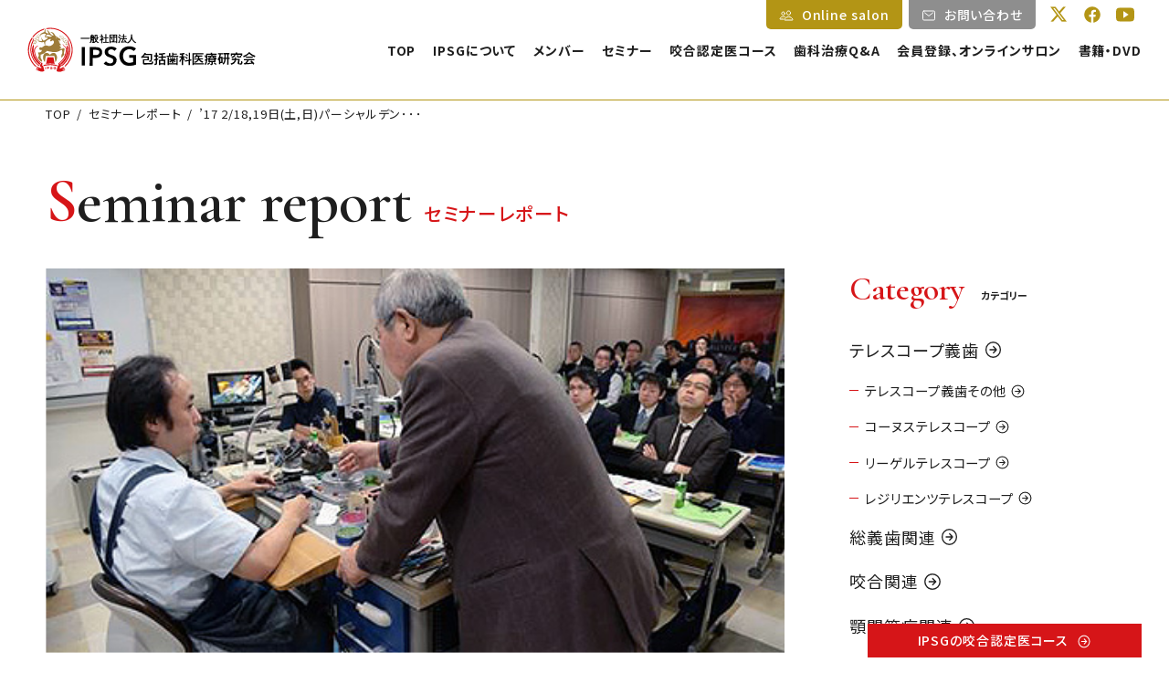

--- FILE ---
content_type: text/html; charset=UTF-8
request_url: https://ipsg.ne.jp/seminar-report/20170218-partial-telescope-report2/
body_size: 94998
content:
<!doctype html>
<html lang="ja" id="js_page" class="Page">
<head class="Page__config">
<!-- Google Tag Manager -->
<script>(function(w,d,s,l,i){w[l]=w[l]||[];w[l].push({'gtm.start':
new Date().getTime(),event:'gtm.js'});var f=d.getElementsByTagName(s)[0],
j=d.createElement(s),dl=l!='dataLayer'?'&l='+l:'';j.async=true;j.src=
'https://www.googletagmanager.com/gtm.js?id='+i+dl;f.parentNode.insertBefore(j,f);
})(window,document,'script','dataLayer','GTM-T3WSR5F');</script>
<!-- End Google Tag Manager -->
<meta charset="UTF-8">
<!--===========IEの互換表示させない=====================================-->
<meta http-equiv="X-UA-Compatible" content="IE=edge">
<!--====================================================================-->

<meta name="viewport" content="width=device-width">
<meta name="apple-mobile-web-app-capable" content="yes">
<meta name="format-detection" content="telephone=no"><!--Edgeで電話リンクを無効に-->

<link rel="stylesheet" href="https://ipsg.ne.jp/wp-content/themes/ipsg_ws/remodal/remodal-default-theme.css" media="screen">
<link rel="stylesheet" href="https://ipsg.ne.jp/wp-content/themes/ipsg_ws/remodal/remodal.css" media="screen">
<link rel="stylesheet" href="https://ipsg.ne.jp/wp-content/themes/ipsg_ws/style.css" media="all">
<link rel="stylesheet" href="https://ipsg.ne.jp/wp-content/themes/ipsg_ws/css/screen/master.css?var20240711" media="all">
<link rel="stylesheet" href="https://ipsg.ne.jp/wp-content/themes/ipsg_ws/css/screen/edge.css" media="all">
<link rel="stylesheet" href="https://ipsg.ne.jp/wp-content/themes/ipsg_ws/css/screen/add.css" media="all">
<link rel="stylesheet" href="https://ipsg.ne.jp/wp-content/themes/ipsg_ws/css/print/print.css" media="print">
<link rel="stylesheet" href="https://ipsg.ne.jp/wp-content/themes/ipsg_ws/css/ionicons.min.2.css" media="all">
<link rel="stylesheet" href="https://ipsg.ne.jp/wp-content/themes/ipsg_ws/slick/slick.css" media="all">
<link rel="stylesheet" href="https://ipsg.ne.jp/wp-content/themes/ipsg_ws/slick/slick-theme.css" media="all">
<link rel="shortcut icon" type="image/x-icon" href="https://ipsg.ne.jp/wp-content/themes/ipsg_ws/favicon.ico">
<link rel="preconnect" href="https://fonts.gstatic.com">
<link href="https://fonts.googleapis.com/css2?family=Cormorant+Garamond:ital,wght@0,300;0,400;0,500;0,600;0,700;1,300;1,400;1,500;1,600;1,700&display=swap" rel="stylesheet">
<link href="https://fonts.googleapis.com/css2?family=Noto+Sans+JP:wght@400;500;700&display=swap" rel="stylesheet">
<link href="https://fonts.googleapis.com/css2?family=Dancing+Script:wght@700&display=swap" rel="stylesheet">
<link rel="stylesheet" href="https://cdnjs.cloudflare.com/ajax/libs/font-awesome/6.5.0/css/all.min.css">

<!-- iOS Safari and Chrome -->
<link rel="apple-touch-icon" sizes="192x192" href="https://ipsg.ne.jp/wp-content/themes/ipsg_ws/touch-icon.png">

<!-- Android標準ブラウザ -->
<link rel="shortcut icon" href="https://ipsg.ne.jp/wp-content/themes/ipsg_ws/touch-icon.png">

<!-- WordPressのjQueryを読み込ませない -->
<!-- GoogleのjQueryを読み込ませる -->

		<!-- All in One SEO 4.0.18 -->
		<title>’17 2/18,19日(土,日)パーシャルデンチャーとテレスコープシステム 理論と実習コース開催されました② - 歯科スタディーグループ IPSG包括歯科医療研究会</title>
		<meta name="description" content="レポート／Weber dental laboa GmbH 歯科技工士 小泉詩織 2017年2月18日、19日に"/>
		<link rel="canonical" href="https://ipsg.ne.jp/seminar-report/20170218-partial-telescope-report2/" />
		<meta property="og:site_name" content="歯科スタディーグループ IPSG包括歯科医療研究会 - IPSG包括歯科医療研究会は「医療には最善の方法が実行されるべきである」という元日本歯科大学教授稲葉繁先生の信念のもと、海外で直接、著名な先生から指導を受けた確かな技術を日本の歯科医師に正しく広めるために活動している。" />
		<meta property="og:type" content="article" />
		<meta property="og:title" content="’17 2/18,19日(土,日)パーシャルデンチャーとテレスコープシステム 理論と実習コース開催されました② - 歯科スタディーグループ IPSG包括歯科医療研究会" />
		<meta property="og:description" content="レポート／Weber dental laboa GmbH 歯科技工士 小泉詩織 2017年2月18日、19日に" />
		<meta property="og:url" content="https://ipsg.ne.jp/seminar-report/20170218-partial-telescope-report2/" />
		<meta property="article:published_time" content="2017-03-03T10:09:49Z" />
		<meta property="article:modified_time" content="2023-09-08T07:03:28Z" />
		<meta property="article:publisher" content="https://www.facebook.com/IPSG8028" />
		<meta property="twitter:card" content="summary_large_image" />
		<meta property="twitter:site" content="@IPSG8028" />
		<meta property="twitter:domain" content="ipsg.ne.jp" />
		<meta property="twitter:title" content="’17 2/18,19日(土,日)パーシャルデンチャーとテレスコープシステム 理論と実習コース開催されました② - 歯科スタディーグループ IPSG包括歯科医療研究会" />
		<meta property="twitter:description" content="レポート／Weber dental laboa GmbH 歯科技工士 小泉詩織 2017年2月18日、19日に" />
		<script type="application/ld+json" class="aioseo-schema">
			{"@context":"https:\/\/schema.org","@graph":[{"@type":"WebSite","@id":"https:\/\/ipsg.ne.jp\/#website","url":"https:\/\/ipsg.ne.jp\/","name":"\u6b6f\u79d1\u30b9\u30bf\u30c7\u30a3\u30fc\u30b0\u30eb\u30fc\u30d7 IPSG\u5305\u62ec\u6b6f\u79d1\u533b\u7642\u7814\u7a76\u4f1a","description":"IPSG\u5305\u62ec\u6b6f\u79d1\u533b\u7642\u7814\u7a76\u4f1a\u306f\u300c\u533b\u7642\u306b\u306f\u6700\u5584\u306e\u65b9\u6cd5\u304c\u5b9f\u884c\u3055\u308c\u308b\u3079\u304d\u3067\u3042\u308b\u300d\u3068\u3044\u3046\u5143\u65e5\u672c\u6b6f\u79d1\u5927\u5b66\u6559\u6388\u7a32\u8449\u7e41\u5148\u751f\u306e\u4fe1\u5ff5\u306e\u3082\u3068\u3001\u6d77\u5916\u3067\u76f4\u63a5\u3001\u8457\u540d\u306a\u5148\u751f\u304b\u3089\u6307\u5c0e\u3092\u53d7\u3051\u305f\u78ba\u304b\u306a\u6280\u8853\u3092\u65e5\u672c\u306e\u6b6f\u79d1\u533b\u5e2b\u306b\u6b63\u3057\u304f\u5e83\u3081\u308b\u305f\u3081\u306b\u6d3b\u52d5\u3057\u3066\u3044\u308b\u3002","publisher":{"@id":"https:\/\/ipsg.ne.jp\/#organization"}},{"@type":"Organization","@id":"https:\/\/ipsg.ne.jp\/#organization","name":"\u4e00\u822c\u793e\u56e3\u6cd5\u4eba IPSG\u5305\u62ec\u6b6f\u79d1\u533b\u7642\u7814\u7a76\u4f1a","url":"https:\/\/ipsg.ne.jp\/","logo":{"@type":"ImageObject","@id":"https:\/\/ipsg.ne.jp\/#organizationLogo","url":"\/wp-content\/uploads\/2025\/01\/IPSG_rogo.jpg"},"image":{"@id":"https:\/\/ipsg.ne.jp\/#organizationLogo"},"sameAs":["https:\/\/www.facebook.com\/IPSG8028","https:\/\/twitter.com\/IPSG8028","https:\/\/www.youtube.com\/@ipsg5725"]},{"@type":"BreadcrumbList","@id":"https:\/\/ipsg.ne.jp\/seminar-report\/20170218-partial-telescope-report2\/#breadcrumblist","itemListElement":[{"@type":"ListItem","@id":"https:\/\/ipsg.ne.jp\/#listItem","position":"1","item":{"@id":"https:\/\/ipsg.ne.jp\/#item","name":"\u30db\u30fc\u30e0","description":"IPSG\u5305\u62ec\u6b6f\u79d1\u533b\u7642\u7814\u7a76\u4f1a\u306f\u300c\u533b\u7642\u306b\u306f\u6700\u5584\u306e\u65b9\u6cd5\u304c\u5b9f\u884c\u3055\u308c\u308b\u3079\u304d\u3067\u3042\u308b\u300d\u3068\u3044\u3046 \u5143\u65e5\u672c\u6b6f\u79d1\u5927\u5b66\u6559\u6388\u7a32\u8449\u7e41\u5148\u751f\u306e\u4fe1\u5ff5\u306e\u3082\u3068\u3001\u6d77\u5916\u3067\u76f4\u63a5\u3001\u8457\u540d\u306a\u5148\u751f\u304b\u3089\u6307\u5c0e\u3092\u53d7\u3051\u305f \u78ba\u304b\u306a\u6280\u8853\u3092\u65e5\u672c\u306e\u6b6f\u79d1\u533b\u5e2b\u306b\u6b63\u3057\u304f\u5e83\u3081\u308b\u305f\u3081\u306b\u6d3b\u52d5\u3057\u3066\u3044\u308b\u3002","url":"https:\/\/ipsg.ne.jp\/"},"nextItem":"https:\/\/ipsg.ne.jp\/seminar-report\/20170218-partial-telescope-report2\/#listItem"},{"@type":"ListItem","@id":"https:\/\/ipsg.ne.jp\/seminar-report\/20170218-partial-telescope-report2\/#listItem","position":"2","item":{"@id":"https:\/\/ipsg.ne.jp\/seminar-report\/20170218-partial-telescope-report2\/#item","name":"'17 2\/18,19\u65e5(\u571f,\u65e5)\u30d1\u30fc\u30b7\u30e3\u30eb\u30c7\u30f3\u30c1\u30e3\u30fc\u3068\u30c6\u30ec\u30b9\u30b3\u30fc\u30d7\u30b7\u30b9\u30c6\u30e0 \u7406\u8ad6\u3068\u5b9f\u7fd2\u30b3\u30fc\u30b9\u958b\u50ac\u3055\u308c\u307e\u3057\u305f\u2461","description":"\u30ec\u30dd\u30fc\u30c8\uff0fWeber dental laboa GmbH \u6b6f\u79d1\u6280\u5de5\u58eb \u5c0f\u6cc9\u8a69\u7e54 2017\u5e742\u670818\u65e5\u300119\u65e5\u306b","url":"https:\/\/ipsg.ne.jp\/seminar-report\/20170218-partial-telescope-report2\/"},"previousItem":"https:\/\/ipsg.ne.jp\/#listItem"}]},{"@type":"Person","@id":"https:\/\/ipsg.ne.jp\/author\/inagaki\/#author","url":"https:\/\/ipsg.ne.jp\/author\/inagaki\/","name":"inagaki","image":{"@type":"ImageObject","@id":"https:\/\/ipsg.ne.jp\/seminar-report\/20170218-partial-telescope-report2\/#authorImage","url":"https:\/\/secure.gravatar.com\/avatar\/6f246d6cc245c1958902214bd9c3628d6fc259aa35336be0773ccd82a7257d74?s=96&d=mm&r=g","width":"96","height":"96","caption":"inagaki"},"sameAs":["https:\/\/www.facebook.com\/IPSG8028","https:\/\/twitter.com\/IPSG8028","https:\/\/www.youtube.com\/@ipsg5725"]},{"@type":"WebPage","@id":"https:\/\/ipsg.ne.jp\/seminar-report\/20170218-partial-telescope-report2\/#webpage","url":"https:\/\/ipsg.ne.jp\/seminar-report\/20170218-partial-telescope-report2\/","name":"\u201917 2\/18,19\u65e5(\u571f,\u65e5)\u30d1\u30fc\u30b7\u30e3\u30eb\u30c7\u30f3\u30c1\u30e3\u30fc\u3068\u30c6\u30ec\u30b9\u30b3\u30fc\u30d7\u30b7\u30b9\u30c6\u30e0 \u7406\u8ad6\u3068\u5b9f\u7fd2\u30b3\u30fc\u30b9\u958b\u50ac\u3055\u308c\u307e\u3057\u305f\u2461 - \u6b6f\u79d1\u30b9\u30bf\u30c7\u30a3\u30fc\u30b0\u30eb\u30fc\u30d7 IPSG\u5305\u62ec\u6b6f\u79d1\u533b\u7642\u7814\u7a76\u4f1a","description":"\u30ec\u30dd\u30fc\u30c8\uff0fWeber dental laboa GmbH \u6b6f\u79d1\u6280\u5de5\u58eb \u5c0f\u6cc9\u8a69\u7e54 2017\u5e742\u670818\u65e5\u300119\u65e5\u306b","inLanguage":"ja","isPartOf":{"@id":"https:\/\/ipsg.ne.jp\/#website"},"breadcrumb":{"@id":"https:\/\/ipsg.ne.jp\/seminar-report\/20170218-partial-telescope-report2\/#breadcrumblist"},"author":"https:\/\/ipsg.ne.jp\/seminar-report\/20170218-partial-telescope-report2\/#author","creator":"https:\/\/ipsg.ne.jp\/seminar-report\/20170218-partial-telescope-report2\/#author","datePublished":"2017-03-03T10:09:49+09:00","dateModified":"2023-09-08T07:03:28+09:00"}]}
		</script>
		<!-- All in One SEO -->

<link rel='dns-prefetch' href='//ajax.googleapis.com' />
<link rel="alternate" type="application/rss+xml" title="歯科スタディーグループ IPSG包括歯科医療研究会 &raquo; &#8217;17 2/18,19日(土,日)パーシャルデンチャーとテレスコープシステム 理論と実習コース開催されました② のコメントのフィード" href="https://ipsg.ne.jp/seminar-report/20170218-partial-telescope-report2/feed/" />
<link rel="alternate" title="oEmbed (JSON)" type="application/json+oembed" href="https://ipsg.ne.jp/wp-json/oembed/1.0/embed?url=https%3A%2F%2Fipsg.ne.jp%2Fseminar-report%2F20170218-partial-telescope-report2%2F" />
<link rel="alternate" title="oEmbed (XML)" type="text/xml+oembed" href="https://ipsg.ne.jp/wp-json/oembed/1.0/embed?url=https%3A%2F%2Fipsg.ne.jp%2Fseminar-report%2F20170218-partial-telescope-report2%2F&#038;format=xml" />
<style id='wp-img-auto-sizes-contain-inline-css' type='text/css'>
img:is([sizes=auto i],[sizes^="auto," i]){contain-intrinsic-size:3000px 1500px}
/*# sourceURL=wp-img-auto-sizes-contain-inline-css */
</style>
<style id='wp-emoji-styles-inline-css' type='text/css'>

	img.wp-smiley, img.emoji {
		display: inline !important;
		border: none !important;
		box-shadow: none !important;
		height: 1em !important;
		width: 1em !important;
		margin: 0 0.07em !important;
		vertical-align: -0.1em !important;
		background: none !important;
		padding: 0 !important;
	}
/*# sourceURL=wp-emoji-styles-inline-css */
</style>
<style id='wp-block-library-inline-css' type='text/css'>
:root{--wp-block-synced-color:#7a00df;--wp-block-synced-color--rgb:122,0,223;--wp-bound-block-color:var(--wp-block-synced-color);--wp-editor-canvas-background:#ddd;--wp-admin-theme-color:#007cba;--wp-admin-theme-color--rgb:0,124,186;--wp-admin-theme-color-darker-10:#006ba1;--wp-admin-theme-color-darker-10--rgb:0,107,160.5;--wp-admin-theme-color-darker-20:#005a87;--wp-admin-theme-color-darker-20--rgb:0,90,135;--wp-admin-border-width-focus:2px}@media (min-resolution:192dpi){:root{--wp-admin-border-width-focus:1.5px}}.wp-element-button{cursor:pointer}:root .has-very-light-gray-background-color{background-color:#eee}:root .has-very-dark-gray-background-color{background-color:#313131}:root .has-very-light-gray-color{color:#eee}:root .has-very-dark-gray-color{color:#313131}:root .has-vivid-green-cyan-to-vivid-cyan-blue-gradient-background{background:linear-gradient(135deg,#00d084,#0693e3)}:root .has-purple-crush-gradient-background{background:linear-gradient(135deg,#34e2e4,#4721fb 50%,#ab1dfe)}:root .has-hazy-dawn-gradient-background{background:linear-gradient(135deg,#faaca8,#dad0ec)}:root .has-subdued-olive-gradient-background{background:linear-gradient(135deg,#fafae1,#67a671)}:root .has-atomic-cream-gradient-background{background:linear-gradient(135deg,#fdd79a,#004a59)}:root .has-nightshade-gradient-background{background:linear-gradient(135deg,#330968,#31cdcf)}:root .has-midnight-gradient-background{background:linear-gradient(135deg,#020381,#2874fc)}:root{--wp--preset--font-size--normal:16px;--wp--preset--font-size--huge:42px}.has-regular-font-size{font-size:1em}.has-larger-font-size{font-size:2.625em}.has-normal-font-size{font-size:var(--wp--preset--font-size--normal)}.has-huge-font-size{font-size:var(--wp--preset--font-size--huge)}.has-text-align-center{text-align:center}.has-text-align-left{text-align:left}.has-text-align-right{text-align:right}.has-fit-text{white-space:nowrap!important}#end-resizable-editor-section{display:none}.aligncenter{clear:both}.items-justified-left{justify-content:flex-start}.items-justified-center{justify-content:center}.items-justified-right{justify-content:flex-end}.items-justified-space-between{justify-content:space-between}.screen-reader-text{border:0;clip-path:inset(50%);height:1px;margin:-1px;overflow:hidden;padding:0;position:absolute;width:1px;word-wrap:normal!important}.screen-reader-text:focus{background-color:#ddd;clip-path:none;color:#444;display:block;font-size:1em;height:auto;left:5px;line-height:normal;padding:15px 23px 14px;text-decoration:none;top:5px;width:auto;z-index:100000}html :where(.has-border-color){border-style:solid}html :where([style*=border-top-color]){border-top-style:solid}html :where([style*=border-right-color]){border-right-style:solid}html :where([style*=border-bottom-color]){border-bottom-style:solid}html :where([style*=border-left-color]){border-left-style:solid}html :where([style*=border-width]){border-style:solid}html :where([style*=border-top-width]){border-top-style:solid}html :where([style*=border-right-width]){border-right-style:solid}html :where([style*=border-bottom-width]){border-bottom-style:solid}html :where([style*=border-left-width]){border-left-style:solid}html :where(img[class*=wp-image-]){height:auto;max-width:100%}:where(figure){margin:0 0 1em}html :where(.is-position-sticky){--wp-admin--admin-bar--position-offset:var(--wp-admin--admin-bar--height,0px)}@media screen and (max-width:600px){html :where(.is-position-sticky){--wp-admin--admin-bar--position-offset:0px}}
/*wp_block_styles_on_demand_placeholder:696d48c6bec0a*/
/*# sourceURL=wp-block-library-inline-css */
</style>
<style id='classic-theme-styles-inline-css' type='text/css'>
/*! This file is auto-generated */
.wp-block-button__link{color:#fff;background-color:#32373c;border-radius:9999px;box-shadow:none;text-decoration:none;padding:calc(.667em + 2px) calc(1.333em + 2px);font-size:1.125em}.wp-block-file__button{background:#32373c;color:#fff;text-decoration:none}
/*# sourceURL=/wp-includes/css/classic-themes.min.css */
</style>
<link rel='stylesheet' id='wp-pagenavi-css' href='https://ipsg.ne.jp/wp-content/plugins/wp-pagenavi/pagenavi-css.css?ver=2.70' type='text/css' media='all' />
<script type="text/javascript" src="//ajax.googleapis.com/ajax/libs/jquery/3.5.1/jquery.min.js?ver=6.9" id="jquery-js"></script>
<link rel="https://api.w.org/" href="https://ipsg.ne.jp/wp-json/" /><link rel="alternate" title="JSON" type="application/json" href="https://ipsg.ne.jp/wp-json/wp/v2/seminar-report/19609" /><link rel="EditURI" type="application/rsd+xml" title="RSD" href="https://ipsg.ne.jp/xmlrpc.php?rsd" />
<meta name="generator" content="WordPress 6.9" />
<link rel='shortlink' href='https://ipsg.ne.jp/?p=19609' />
<meta property="og:image" content="https://ipsg.ne.jp/wp-content/uploads/2017/03/20170218r2-06-1.jpg">
<meta property="og:image:width" content="1200">
<meta property="og:image:height" content="630">
<meta name="twitter:image" content="https://ipsg.ne.jp/wp-content/uploads/2017/03/20170218r2-06-1.jpg">
<style type="text/css">.broken_link, a.broken_link {
	text-decoration: line-through;
}</style><script type="text/javascript" src="https://ipsg.ne.jp/wp-content/themes/ipsg_ws/js/make.js"></script>
<script type="text/javascript" src="https://ipsg.ne.jp/wp-content/themes/ipsg_ws/js/ofi.min.js"></script>
<script src="https://ipsg.ne.jp/wp-content/themes/ipsg_ws/slick/slick.min.js"></script>
<script src="https://ipsg.ne.jp/wp-content/themes/ipsg_ws/js/smooth-scroll.polyfills.min.js"></script>
<script type='text/javascript' src='https://ipsg.ne.jp/wp-content/themes/ipsg_ws/js/ajaxzip3.js'></script>
<script src="https://unpkg.com/ionicons@5.2.3/dist/ionicons.js"></script>
 <script src="https://ipsg.ne.jp/wp-content/themes/ipsg_ws/remodal/remodal.js"></script>

<!--[if lt IE 9]>
<script src="https://ipsg.ne.jp/wp-content/themes/ipsg_ws/js/html5shiv.js"></script>
<script src="https://ipsg.ne.jp/wp-content/themes/ipsg_ws/js/flexibility.js"></script>
<![endif]-->

	<script type="text/javascript">

			</script></head><!-- /.Page__config -->
	<body id="top" class="Page__body js_body -seminar-report">
	<!-- Google Tag Manager (noscript) -->
	<noscript><iframe src="https://www.googletagmanager.com/ns.html?id=GTM-T3WSR5F"
	height="0" width="0" style="display:none;visibility:hidden"></iframe></noscript>
	<!-- End Google Tag Manager (noscript) -->
		<div id="js_header" class="Page__header">

			<header class="Header">
	<div class="Header__inner">
		<h1 class="Header__head">
			<a href="https://ipsg.ne.jp/" class="Logo">
				<figure class="Logo__mark"><img src="https://ipsg.ne.jp/wp-content/themes/ipsg_ws/images/mark.svg" alt=""></figure>
				<div class="Logo__txt"><img src="https://ipsg.ne.jp/wp-content/themes/ipsg_ws/images/logo_main.svg" alt="一般社団法人 IPSG 包括歯科医療研究会"></div>
			</a><!-- /.Logo -->
		</h1><!-- /.Header__head -->
		<div class="Header__control">
			<nav class="Header__nav">
				<ul class="GlobalNavi js_globalNavi">

	
		<li class="GlobalNavi__item"><a href="https://ipsg.ne.jp/" class="GlobalNavi__target">TOP</a></li>

	
	<li class="GlobalNavi__item -hasSub"><a href="https://ipsg.ne.jp/about/" class="GlobalNavi__target">IPSGについて</a>
		<div class="GlobalNavi__itemInner">
			<ul class="GlobalNavi__sub">
				<li class="GlobalNavi__itemSub"><a href="https://ipsg.ne.jp/about/" class="GlobalNavi__targetSub">IPSG包括歯科医療研究会とは</a></li>
				<li class="GlobalNavi__itemSub"><a href="https://ipsg.ne.jp/q-and-a-ipsg/" class="GlobalNavi__targetSub">IPSGについてのQ&A</a></li>
				<li class="GlobalNavi__itemSub"><a href="https://ipsg.ne.jp/study/" class="GlobalNavi__targetSub">IPSGで学べること</a></li>
			</ul><!-- /.GlobalNavi__sub -->
		</div><!-- /.GlobalNavi__itemInner -->
	</li>
	<li class="GlobalNavi__item -hasSub"><a href="https://ipsg.ne.jp/member/" class="GlobalNavi__target">メンバー</a>
		<div class="GlobalNavi__itemInner">
			<ul class="GlobalNavi__sub">
				<li class="GlobalNavi__itemSub"><a href="https://ipsg.ne.jp/greeting/" class="GlobalNavi__targetSub">代表 稲葉繁あいさつ</a></li>
				<li class="GlobalNavi__itemSub"><a href="https://ipsg.ne.jp/profile/" class="GlobalNavi__targetSub">代表 稲葉繁プロフィール</a></li>
				<li class="GlobalNavi__itemSub"><a href="https://ipsg.ne.jp/member/" class="GlobalNavi__targetSub">IPSG包括歯科医療研究会メンバー</a></li>
				<li class="GlobalNavi__itemSub"><a href="https://ipsg.ne.jp/member-interview/" class="GlobalNavi__targetSub">IPSG会員インタビュー</a></li>
			</ul><!-- /.GlobalNavi__sub -->
		</div><!-- /.GlobalNavi__itemInner -->
	</li>
	<li class="GlobalNavi__item -hasSub"><a href="https://ipsg.ne.jp/seminar/" class="GlobalNavi__target">セミナー</a>
		<div class="GlobalNavi__itemInner">
			<ul class="GlobalNavi__sub">
				<li class="GlobalNavi__itemSub"><a href="https://ipsg.ne.jp/seminar/" class="GlobalNavi__targetSub">セミナー一覧</a></li>
				<li class="GlobalNavi__itemSub"><a href="https://ipsg.ne.jp/seminar-report/" class="GlobalNavi__targetSub">セミナーレポート</a></li>
				<li class="GlobalNavi__itemSub"><a href="https://ipsg.ne.jp/teacher/" class="GlobalNavi__targetSub">講師紹介</a></li>
			</ul><!-- /.GlobalNavi__sub -->
		</div><!-- /.GlobalNavi__itemInner -->
	</li>
	<li class="GlobalNavi__item -hasSub"><a href="https://ipsg.ne.jp/occlusion-course/" class="GlobalNavi__target">咬合認定医コース</a>
		<div class="GlobalNavi__itemInner">
			<ul class="GlobalNavi__sub">
				<li class="GlobalNavi__itemSub"><a href="https://ipsg.ne.jp/occlusion-course/" class="GlobalNavi__targetSub">咬合認定医コース</a></li>
				<li class="GlobalNavi__itemSub"><a href="https://ipsg.ne.jp/occlusion-voice/" class="GlobalNavi__targetSub">咬合認定医コース受講生の声</a></li>
			</ul><!-- /.GlobalNavi__sub -->
		</div><!-- /.GlobalNavi__itemInner -->
	</li>
	<li class="GlobalNavi__item"><a href="https://ipsg.ne.jp/q-and-a/" class="GlobalNavi__target">歯科治療Q&A</a></li>
	<li class="GlobalNavi__item -hasSub"><a href="https://ipsg.ne.jp/registration/" class="GlobalNavi__target">会員登録、オンラインサロン</a>
		<div class="GlobalNavi__itemInner">
			<ul class="GlobalNavi__sub">
				<li class="GlobalNavi__itemSub"><a href="https://ipsg.ne.jp/introduction/" class="GlobalNavi__targetSub">IPSG会員、オンラインサロンのご紹介</a></li>
				<li class="GlobalNavi__itemSub"><a href="https://ipsg.ne.jp/registration/" class="GlobalNavi__targetSub">IPSG会員、オンラインサロン登録</a></li>
				<li class="GlobalNavi__itemSub"><a href="https://ipsg.ne.jp/online-salon/" class="GlobalNavi__targetSub">オンラインサロン【会員限定】</a></li>
				<li class="GlobalNavi__itemSub"><a href="https://ipsg.ne.jp/mail-magazine/" class="GlobalNavi__targetSub">IPSGメールマガジン</a></li>
			</ul><!-- /.GlobalNavi__sub -->
		</div><!-- /.GlobalNavi__itemInner -->
	</li>
	<li class="GlobalNavi__item"><a href="https://ipsg.ne.jp/dvd-buy/" class="GlobalNavi__target">書籍・DVD</a></li>
	<li class="GlobalNavi__item -sp"><a href="https://ipsg.ne.jp/contact/" class="GlobalNavi__target">問い合わせ</a></li>
	<li class="GlobalNavi__item -sp -sns">
		<dl class="Sns">
			<dt class="Sns__label">IPSGのSNS</dt>
			<dd class="Sns__item"><a href="https://x.com/IPSG8028" class="Sns__target -x" target="_blank"><i class="fa-brands fa-x-twitter"></i></a></dd>
			<dd class="Sns__item"><a href="https://www.facebook.com/IPSG8028" class="Sns__target" target="_blank"><ion-icon name="logo-facebook"></ion-icon></a></dd>
			<dd class="Sns__item"><a href="https://www.youtube.com/@ipsg5725" class="Sns__target" target="_blank"><ion-icon name="logo-youtube"></ion-icon></a></dd>
		</dl><!-- /.Sns -->
	</li>
			</nav><!-- /.Header__nav -->
			<div class="Header__trigger">
				<div class="NaviTrigger js_naviTrigger">
					<div class="NaviTrigger__main">
						<span></span>
						<span></span>
						<span></span>
					</div><!-- /.NaviTrigger__main -->
					<div class="NaviTrigger__head">MENU</div>
				</div><!-- /.NaviTrigger -->
			</div><!-- /.Header__trigger -->
			<div class="Header__tab">
				<ul class="Tab">
					<li class="Tab__item"><a href="https://ipsg.ne.jp/online-salon/"><span class="Tab__ico"><ion-icon name="people-outline"></ion-icon></span>Online salon</a></li>
					<li class="Tab__item -variation01"><a href="https://ipsg.ne.jp/contact/"><span class="Tab__ico"><ion-icon name="mail-outline"></ion-icon></span>お問い合わせ</a></li>
					<li class="Tab__item -variation02">
						<ul class="Sns">
							<li class="Sns__item"><a href="https://x.com/IPSG8028" class="Sns__target -x" target="_blank"><i class="fa-brands fa-x-twitter"></i></a></li>
							<li class="Sns__item"><a href="https://www.facebook.com/IPSG8028" class="Sns__target" target="_blank"><ion-icon name="logo-facebook"></ion-icon></a></li>
							<li class="Sns__item"><a href="https://www.youtube.com/@ipsg5725" class="Sns__target" target="_blank"><ion-icon name="logo-youtube"></ion-icon></a></li>
						</ul><!-- /.Sns -->
					</li>
				</ul>
			</div><!-- /.Header__tab -->
		</div><!-- /.Header__control -->
	</div><!-- /.Header__inner -->
</header><!-- /.Header -->
		</div><!-- /.Page__header -->
		<div id="js_fixHeader" class="Page__fixHeader">

			<header class="FixHeader">
	<nav class="FixHeader__globalNavi">
		<ul class="GlobalNavi js_globalNavi">

	
		<li class="GlobalNavi__item"><a href="https://ipsg.ne.jp/" class="GlobalNavi__target">TOP</a></li>

	
	<li class="GlobalNavi__item -hasSub"><a href="https://ipsg.ne.jp/about/" class="GlobalNavi__target">IPSGについて</a>
		<div class="GlobalNavi__itemInner">
			<ul class="GlobalNavi__sub">
				<li class="GlobalNavi__itemSub"><a href="https://ipsg.ne.jp/about/" class="GlobalNavi__targetSub">IPSG包括歯科医療研究会とは</a></li>
				<li class="GlobalNavi__itemSub"><a href="https://ipsg.ne.jp/q-and-a-ipsg/" class="GlobalNavi__targetSub">IPSGについてのQ&A</a></li>
				<li class="GlobalNavi__itemSub"><a href="https://ipsg.ne.jp/study/" class="GlobalNavi__targetSub">IPSGで学べること</a></li>
			</ul><!-- /.GlobalNavi__sub -->
		</div><!-- /.GlobalNavi__itemInner -->
	</li>
	<li class="GlobalNavi__item -hasSub"><a href="https://ipsg.ne.jp/member/" class="GlobalNavi__target">メンバー</a>
		<div class="GlobalNavi__itemInner">
			<ul class="GlobalNavi__sub">
				<li class="GlobalNavi__itemSub"><a href="https://ipsg.ne.jp/greeting/" class="GlobalNavi__targetSub">代表 稲葉繁あいさつ</a></li>
				<li class="GlobalNavi__itemSub"><a href="https://ipsg.ne.jp/profile/" class="GlobalNavi__targetSub">代表 稲葉繁プロフィール</a></li>
				<li class="GlobalNavi__itemSub"><a href="https://ipsg.ne.jp/member/" class="GlobalNavi__targetSub">IPSG包括歯科医療研究会メンバー</a></li>
				<li class="GlobalNavi__itemSub"><a href="https://ipsg.ne.jp/member-interview/" class="GlobalNavi__targetSub">IPSG会員インタビュー</a></li>
			</ul><!-- /.GlobalNavi__sub -->
		</div><!-- /.GlobalNavi__itemInner -->
	</li>
	<li class="GlobalNavi__item -hasSub"><a href="https://ipsg.ne.jp/seminar/" class="GlobalNavi__target">セミナー</a>
		<div class="GlobalNavi__itemInner">
			<ul class="GlobalNavi__sub">
				<li class="GlobalNavi__itemSub"><a href="https://ipsg.ne.jp/seminar/" class="GlobalNavi__targetSub">セミナー一覧</a></li>
				<li class="GlobalNavi__itemSub"><a href="https://ipsg.ne.jp/seminar-report/" class="GlobalNavi__targetSub">セミナーレポート</a></li>
				<li class="GlobalNavi__itemSub"><a href="https://ipsg.ne.jp/teacher/" class="GlobalNavi__targetSub">講師紹介</a></li>
			</ul><!-- /.GlobalNavi__sub -->
		</div><!-- /.GlobalNavi__itemInner -->
	</li>
	<li class="GlobalNavi__item -hasSub"><a href="https://ipsg.ne.jp/occlusion-course/" class="GlobalNavi__target">咬合認定医コース</a>
		<div class="GlobalNavi__itemInner">
			<ul class="GlobalNavi__sub">
				<li class="GlobalNavi__itemSub"><a href="https://ipsg.ne.jp/occlusion-course/" class="GlobalNavi__targetSub">咬合認定医コース</a></li>
				<li class="GlobalNavi__itemSub"><a href="https://ipsg.ne.jp/occlusion-voice/" class="GlobalNavi__targetSub">咬合認定医コース受講生の声</a></li>
			</ul><!-- /.GlobalNavi__sub -->
		</div><!-- /.GlobalNavi__itemInner -->
	</li>
	<li class="GlobalNavi__item"><a href="https://ipsg.ne.jp/q-and-a/" class="GlobalNavi__target">歯科治療Q&A</a></li>
	<li class="GlobalNavi__item -hasSub"><a href="https://ipsg.ne.jp/registration/" class="GlobalNavi__target">会員登録、オンラインサロン</a>
		<div class="GlobalNavi__itemInner">
			<ul class="GlobalNavi__sub">
				<li class="GlobalNavi__itemSub"><a href="https://ipsg.ne.jp/introduction/" class="GlobalNavi__targetSub">IPSG会員、オンラインサロンのご紹介</a></li>
				<li class="GlobalNavi__itemSub"><a href="https://ipsg.ne.jp/registration/" class="GlobalNavi__targetSub">IPSG会員、オンラインサロン登録</a></li>
				<li class="GlobalNavi__itemSub"><a href="https://ipsg.ne.jp/online-salon/" class="GlobalNavi__targetSub">オンラインサロン【会員限定】</a></li>
				<li class="GlobalNavi__itemSub"><a href="https://ipsg.ne.jp/mail-magazine/" class="GlobalNavi__targetSub">IPSGメールマガジン</a></li>
			</ul><!-- /.GlobalNavi__sub -->
		</div><!-- /.GlobalNavi__itemInner -->
	</li>
	<li class="GlobalNavi__item"><a href="https://ipsg.ne.jp/dvd-buy/" class="GlobalNavi__target">書籍・DVD</a></li>
	<li class="GlobalNavi__item -sp"><a href="https://ipsg.ne.jp/contact/" class="GlobalNavi__target">問い合わせ</a></li>
	<li class="GlobalNavi__item -sp -sns">
		<dl class="Sns">
			<dt class="Sns__label">IPSGのSNS</dt>
			<dd class="Sns__item"><a href="https://x.com/IPSG8028" class="Sns__target -x" target="_blank"><i class="fa-brands fa-x-twitter"></i></a></dd>
			<dd class="Sns__item"><a href="https://www.facebook.com/IPSG8028" class="Sns__target" target="_blank"><ion-icon name="logo-facebook"></ion-icon></a></dd>
			<dd class="Sns__item"><a href="https://www.youtube.com/@ipsg5725" class="Sns__target" target="_blank"><ion-icon name="logo-youtube"></ion-icon></a></dd>
		</dl><!-- /.Sns -->
	</li>
	</nav><!-- /.FixHeader__globalNavi -->
</header><!-- /.FixHeade -->
		</div><!-- /.Page__fixHeader -->
		<div id="js_spNavi" class="Page__spNavi">
			<nav class="SpNavi">
				<ul class="GlobalNavi js_globalNavi">

	
		<li class="GlobalNavi__item"><a href="https://ipsg.ne.jp/" class="GlobalNavi__target">TOP</a></li>

	
	<li class="GlobalNavi__item -hasSub"><a href="https://ipsg.ne.jp/about/" class="GlobalNavi__target">IPSGについて</a>
		<div class="GlobalNavi__itemInner">
			<ul class="GlobalNavi__sub">
				<li class="GlobalNavi__itemSub"><a href="https://ipsg.ne.jp/about/" class="GlobalNavi__targetSub">IPSG包括歯科医療研究会とは</a></li>
				<li class="GlobalNavi__itemSub"><a href="https://ipsg.ne.jp/q-and-a-ipsg/" class="GlobalNavi__targetSub">IPSGについてのQ&A</a></li>
				<li class="GlobalNavi__itemSub"><a href="https://ipsg.ne.jp/study/" class="GlobalNavi__targetSub">IPSGで学べること</a></li>
			</ul><!-- /.GlobalNavi__sub -->
		</div><!-- /.GlobalNavi__itemInner -->
	</li>
	<li class="GlobalNavi__item -hasSub"><a href="https://ipsg.ne.jp/member/" class="GlobalNavi__target">メンバー</a>
		<div class="GlobalNavi__itemInner">
			<ul class="GlobalNavi__sub">
				<li class="GlobalNavi__itemSub"><a href="https://ipsg.ne.jp/greeting/" class="GlobalNavi__targetSub">代表 稲葉繁あいさつ</a></li>
				<li class="GlobalNavi__itemSub"><a href="https://ipsg.ne.jp/profile/" class="GlobalNavi__targetSub">代表 稲葉繁プロフィール</a></li>
				<li class="GlobalNavi__itemSub"><a href="https://ipsg.ne.jp/member/" class="GlobalNavi__targetSub">IPSG包括歯科医療研究会メンバー</a></li>
				<li class="GlobalNavi__itemSub"><a href="https://ipsg.ne.jp/member-interview/" class="GlobalNavi__targetSub">IPSG会員インタビュー</a></li>
			</ul><!-- /.GlobalNavi__sub -->
		</div><!-- /.GlobalNavi__itemInner -->
	</li>
	<li class="GlobalNavi__item -hasSub"><a href="https://ipsg.ne.jp/seminar/" class="GlobalNavi__target">セミナー</a>
		<div class="GlobalNavi__itemInner">
			<ul class="GlobalNavi__sub">
				<li class="GlobalNavi__itemSub"><a href="https://ipsg.ne.jp/seminar/" class="GlobalNavi__targetSub">セミナー一覧</a></li>
				<li class="GlobalNavi__itemSub"><a href="https://ipsg.ne.jp/seminar-report/" class="GlobalNavi__targetSub">セミナーレポート</a></li>
				<li class="GlobalNavi__itemSub"><a href="https://ipsg.ne.jp/teacher/" class="GlobalNavi__targetSub">講師紹介</a></li>
			</ul><!-- /.GlobalNavi__sub -->
		</div><!-- /.GlobalNavi__itemInner -->
	</li>
	<li class="GlobalNavi__item -hasSub"><a href="https://ipsg.ne.jp/occlusion-course/" class="GlobalNavi__target">咬合認定医コース</a>
		<div class="GlobalNavi__itemInner">
			<ul class="GlobalNavi__sub">
				<li class="GlobalNavi__itemSub"><a href="https://ipsg.ne.jp/occlusion-course/" class="GlobalNavi__targetSub">咬合認定医コース</a></li>
				<li class="GlobalNavi__itemSub"><a href="https://ipsg.ne.jp/occlusion-voice/" class="GlobalNavi__targetSub">咬合認定医コース受講生の声</a></li>
			</ul><!-- /.GlobalNavi__sub -->
		</div><!-- /.GlobalNavi__itemInner -->
	</li>
	<li class="GlobalNavi__item"><a href="https://ipsg.ne.jp/q-and-a/" class="GlobalNavi__target">歯科治療Q&A</a></li>
	<li class="GlobalNavi__item -hasSub"><a href="https://ipsg.ne.jp/registration/" class="GlobalNavi__target">会員登録、オンラインサロン</a>
		<div class="GlobalNavi__itemInner">
			<ul class="GlobalNavi__sub">
				<li class="GlobalNavi__itemSub"><a href="https://ipsg.ne.jp/introduction/" class="GlobalNavi__targetSub">IPSG会員、オンラインサロンのご紹介</a></li>
				<li class="GlobalNavi__itemSub"><a href="https://ipsg.ne.jp/registration/" class="GlobalNavi__targetSub">IPSG会員、オンラインサロン登録</a></li>
				<li class="GlobalNavi__itemSub"><a href="https://ipsg.ne.jp/online-salon/" class="GlobalNavi__targetSub">オンラインサロン【会員限定】</a></li>
				<li class="GlobalNavi__itemSub"><a href="https://ipsg.ne.jp/mail-magazine/" class="GlobalNavi__targetSub">IPSGメールマガジン</a></li>
			</ul><!-- /.GlobalNavi__sub -->
		</div><!-- /.GlobalNavi__itemInner -->
	</li>
	<li class="GlobalNavi__item"><a href="https://ipsg.ne.jp/dvd-buy/" class="GlobalNavi__target">書籍・DVD</a></li>
	<li class="GlobalNavi__item -sp"><a href="https://ipsg.ne.jp/contact/" class="GlobalNavi__target">問い合わせ</a></li>
	<li class="GlobalNavi__item -sp -sns">
		<dl class="Sns">
			<dt class="Sns__label">IPSGのSNS</dt>
			<dd class="Sns__item"><a href="https://x.com/IPSG8028" class="Sns__target -x" target="_blank"><i class="fa-brands fa-x-twitter"></i></a></dd>
			<dd class="Sns__item"><a href="https://www.facebook.com/IPSG8028" class="Sns__target" target="_blank"><ion-icon name="logo-facebook"></ion-icon></a></dd>
			<dd class="Sns__item"><a href="https://www.youtube.com/@ipsg5725" class="Sns__target" target="_blank"><ion-icon name="logo-youtube"></ion-icon></a></dd>
		</dl><!-- /.Sns -->
	</li>
			</nav><!-- /.SpNavi -->
		</div><!-- /.Page__spNavi -->

		

	<div class="Separation">


	<div class="Breadcrumbs">
		<ul class="Breadcrumbs__main">
			<li class="Breadcrumbs__item"><a href="https://ipsg.ne.jp/" class="Breadcrumbs__target">TOP</a></li>

			
				<li class="Breadcrumbs__item"><a href="https://ipsg.ne.jp/seminar-report/" class="Breadcrumbs__target">セミナーレポート</a></li>
				<li class="Breadcrumbs__item">&#8217;17 2/18,19日(土,日)パーシャルデン･･･</li>

			
		</ul><!-- /.Breadcrumbs__body -->
	</div><!-- /.Breadcrumbs -->
</div><!-- /.Separation -->
		<main id="js_pageMain" class="Page__main">

			<article class="Separation">
	<div class="Separation__inner -variation02">
		<div class="Wrap -variation09">
		<section class="SingleA">
			<div class="SingleA__head">
				<h2 class="Heading -format02"><span class="Heading__en"><em>S</em>eminar report</span><span class="Heading__jp">セミナーレポート</span></h2>
			</div><!-- /.SingleA__head -->
			<div class="SingleA__column">
				<div class="SingleA__main">

											
							<div class="SingleA__mainImg">
								<figure class="Thumbnail -variation03"><span class="Thumbnail__inner"><img src="https://ipsg.ne.jp/wp-content/uploads/2017/03/20170218r2-06-1.jpg" alt="&#8217;17 2/18,19日(土,日)パーシャルデンチャーとテレスコープシステム 理論と実習コース開催されました②" style="font-family: 'object-fit: cover;'"></span></figure>
							</div><!-- /.SingleA__mainImg -->

						
						<h3 class="SingleA__headSub">&#8217;17 2/18,19日(土,日)パーシャルデンチャーとテレスコープシステム 理論と実習コース開催されました②</h3><!-- /.SingleA__headSub -->
						<div class="SingleA__day">
							<time class="SingleA__dayItem">掲載日：2017年3月3日</time>
						</div><!-- /.SingleA__day -->

						
						<ul class="SingleA__category2"><li class="SingleA__categoryItem"><a href="https://ipsg.ne.jp/public_category/ts-all/?post_type=seminar-report" class="SingleA__categoryTarget">#テレスコープ義歯</a></li></ul>
					<section class="SingleA__item Usually">

						<h3>レポート／Weber dental laboa GmbH 歯科技工士　小泉詩織</h3>
<p>2017年2月18日、19日に開催されました「パーシャルデンチャーとテレスコープシステム　理論と実習」の２日目のレポートをさせて頂きます。</p>
<p>午前中に稲葉繁先生から講義をして頂き、午後は１日目と同じく高木清孝技工士に製作デモをして頂きました。</p>
<p>その後、稲葉歯科医院に勤務されている佐藤孝仁先生、小西浩介先生からも講演して頂きました。<br />
稲葉繁先生は、リーゲルテレスコープについて講義してくださいました。</p>
<p>まずリーゲルの意味ですが、<strong>リーゲル（Riegel）</strong>とは<strong>ドイツ語で閂（カンヌキ）</strong>のことで、テレスコープシステムの一つです。テレスコープシステムの歴史は長く、1886年にR.W.Starrがシリンダタイプの可徹性ブリッジタイプを考案されました。</p>
<p>現在のように精密なテレスコープシステムの方法になったのは1929年だそうです。<br />
リーゲルテレスコープにはレバーの動きの方の違いによって種類があり、旋回リーゲルと回転リーゲルに分けられます。</p>
<p><img decoding="async" src="https://ipsg.ne.jp/wp-content/uploads/2017/03/20170218r2-01.jpg" alt="" title="パーシャルデンチャーとテレスコープシステム 理論と実習" width="470" /><br />
<img decoding="async" src="https://ipsg.ne.jp/wp-content/uploads/2017/03/20170218r2-02.jpg" alt="" title="パーシャルデンチャーとテレスコープシステム 理論と実習" width="470" /></p>
<p>現在、回転リーゲルよりも旋回リーゲルの方を用いられるパターンが多いことと、その理由もお話しくださいました。</p>
<p>旋回リーゲルは製作デモを行うため、特に回転リーゲルの製作法について詳しく説明して頂きました。<br />
回転リーゲルはしばしば特殊な機材を使用して製作していきます。</p>
<p>そのやり方を、写真や図を用いて分かりやすく説明してくださいました。</p>
<p>旋回リーゲルはレバーについて触れられました。<br />
日本では、レバーはプラスチック片を利用して何もかも一つ一つ手作りです。</p>
<p>しかし本場ドイツでは、リーゲルテレスコープが多く利用され需要があるため、レバーは既成パーターンを利用して製作を行う事が多いことをお話しくださいました。</p>
<p><img decoding="async" src="https://ipsg.ne.jp/wp-content/uploads/2017/03/20170218r2-03.jpg" alt="" title="パーシャルデンチャーとテレスコープシステム 理論と実習" width="470" /></p>
<p>午後は、高木清孝技工士によるリーゲルテレスコープとレジリエンツテレスコープの製作デモンストレーションから始まりました。</p>
<p><img decoding="async" src="https://ipsg.ne.jp/wp-content/uploads/2017/03/20170218r2-04.jpg" alt="" title="パーシャルデンチャーとテレスコープシステム 理論と実習" width="470" /></p>
<p>まず最初に、回転リーゲルと旋回リーゲルの製作ステップの違いについて説明されました。</p>
<p>回転リーゲルはレバーを最後に作りますが、旋回リーゲルは初めに作るそうです。</p>
<p>次に、旋回リーゲルの製作デモに移りました。<br />
大まかな製作ステップはレバー、内冠、外冠の順で製作していきます。</p>
<p>それぞれのステップのポイントを紹介したいと思います。</p>
<p>レバーを制作する際に、一度レバーが来る個所の最終外形を想定しワックスアップをします。<br />
その舌側がレバーの外形になり、最終外形でもあるのでとても重要であるとおっしゃっていました。</p>
<p>レバーの設計も非常に大切です。<br />
回転軸の位置などの設定の仕方をPCを利用して分かりやすく説明してくださいました。</p>
<p><img decoding="async" src="https://ipsg.ne.jp/wp-content/uploads/2017/03/20170218r2-05.jpg" alt="" title="パーシャルデンチャーとテレスコープシステム 理論と実習" width="470" /></p>
<p>内冠制作時のポイントはシュレーダーゲシーベです。<br />
大きさや形、隣の支台より高くしてはいけない理由などを説明していただきました。</p>
<p>その他着脱方向の決定の基準、パラレル面の幅、様々なポイントを惜しみなく教えていただきました。</p>
<p>外冠制作のポイントはレバーの開閉幅の制御法、それを実現させるためのパターンレジン築盛手順です。<br />
何も考えずにレジンを盛ってしまいそうなところを順番に丁寧に行う緻密さには驚くばかりでした。</p>
<p>また、ラボサイドとチェアサイド連携についても説明されていました。<br />
レバー製作の前の段階で、支台歯が多ければ多いほど現在入っている仮歯の模型と仮形成の模型を一度見せて頂き、並行性やクリアランスの確認をお互い行えるため、より仕事がスムーズにできるそうです。</p>
<p>次に、レジリエンツテレスコープの製作デモです。</p>
<p>レジリエンツ製作時のポイントは着脱方向の設定とキャスト後の内外冠の調整です。<br />
着脱方向は基本的に粘膜優先ではなく、歯牙優先に行います。</p>
<p>前歯部のアンダーカットをなくすために、模型を倒しすぎると内冠の遠心にネガティブビンケルが多くできます。<br />
そのために不潔域が多くできるのは好ましくないからです。</p>
<p>ではどうするのかといいますと、稲葉繁先生いわく回転して装着するので問題はないとのことでした。<br />
技工士である私は固い模型としか接していないため、柔らかい粘膜に回転して装着するなど想像もできませんでした。</p>
<p><img decoding="async" src="https://ipsg.ne.jp/wp-content/uploads/2017/03/20170218r2-06.jpg" alt="" title="パーシャルデンチャーとテレスコープシステム 理論と実習" width="470" /></p>
<p>次に、小西浩介先生からお話しいただきました。</p>
<p>小西先生はテレスコープシステムの使い分けや、1日目に受講生から質問されたチェアサイドでのテクニックついて詳しく触れられていました。</p>
<p>テレスコープシステムのそれぞれの適応症や禁忌症について御自分の症例を用いて説明され、適材適所に選択する事が大切だとお話しされました。</p>
<p>テクニックについてはコルクタアップドルックと言う印象方法について触れられました。</p>
<p>稲葉繁先生がドイツで学ばれた方法で、歯肉圧排をせずとも多数歯を時間をかけずにマージンまで鮮明に採得する画期的な方法です。</p>
<p>一つ一つ丁寧に分かりやすく説明していだたきました。</p>
<p><img decoding="async" src="https://ipsg.ne.jp/wp-content/uploads/2017/03/20170218r2-07.jpg" alt="" title="パーシャルデンチャーとテレスコープシステム 理論と実習" width="470" /></p>
<p>次に、佐藤孝仁先生が高木清孝技工士とコラボレートとした上下顎同時印象法を応用したテレスコープシステムの症例をお話しくださいました。</p>
<p>上顎が総義歯、下顎がレジリエンツテレスコープの症例でした。<br />
より詳細にチェアサイドのステップを、ラボサイドのステップは高木先生も交えながらその時の様子などをお話しくださいました。</p>
<p><img decoding="async" src="https://ipsg.ne.jp/wp-content/uploads/2017/03/20170218r2-08.jpg" alt="" title="パーシャルデンチャーとテレスコープシステム 理論と実習" width="470" /></p>
<p>この2日間で実際に製作ステップを見ることにより、受講生の皆様はテレスコープシステムについての理解がより深まったことと思います。</p>
<p>IPSGのテレスコープシステムのセミナーは年に２回しかありませんが、IPSGは包括治療を目指しているため、様々なセミナーや咬合に特化した咬合認定医コースも催しています。</p>
<p>ぜひ参加されてみてはいかがでしょうか。<br />
お会いできる日を心よりお待ちしております。</p>
<div class="commerceArea">
<h3>受講された先生方のご感想</h3>
<p>▼よくわかりました。患者に実践したあとまたお話を聞きたい。</p>
<p>▼セミナーを受けるたびに気付かされることがあり、自分の診療にフィードバックしてまた疑問を探していきたいです。</p>
<p>▼2日間ありがとうございました。今後も疑問等が出てくると思いますので、その際はどうぞ宜しくお願い申し上げます。</p>
<p>▼実習のデモを見せて頂いたので、製作の流れが分かりやすかったです。<br />
テレスコープを適材適所で口腔内の状態に応じて使い分けていくことの重要性がよくわかりました。</p>
<p>▼コーヌス、リーゲルテレスコープの技工操作を間近で拝見でき、理解できました。</p>
<p>▼IPSGのセミナーのすごいところは、何回再受講してもそのたびに新しい発見があるところです。<br />
今回もそうでした。<br />
また実際に臨床をやりながらセミナーを聞くことにより理解度が増すと思います。<br />
最後に佐藤先生、小西先生の症例発表がとても楽しめました。<br />
ぜひ今後もやってください。楽しみにしています。
</p></div>
<!-- /.Usually__item -->

					</section><!-- /.SingleA__item -->
					<div class="SingleA__button"><a href="https://ipsg.ne.jp/seminar-report/" class="Button -ghost--variation02 -gravityCenter -standard">セミナーレポート一覧<span class="Button__ico -arrowCircle"><ion-icon name="arrow-forward-circle-outline"></ion-icon></span></a></div>

				
					
	<section class="SingleA__item">
		<div class="AddCont">
			<div class="AddCont__head">
				<h4 class="Heading -format06">参加受付中のセミナー</h4>
			</div><!-- /.AddCont__head -->

			
				<div class="Addcont__index">
					<ul class="IndexA">

						
							<li class="IndexA__item -col3">

								<section class="CardC">
	<div class="CardC__img">

		
			<figure class="Thumbnail -variation05"><a href="https://ipsg.ne.jp/seminar-schedule/partial-denture-2026-pr/" class="Thumbnail__inner"><img src="https://ipsg.ne.jp/wp-content/uploads/2025/10/0b8080430245a574775383af865ce5b4-700x394.png" alt="’26 2/7・8（土・日）パーシャルデンチャー・テレスコープシステム理論と実習コース" style="font-family: 'object-fit: cover;'"></a></figure>

		
		<ul class="CardC__badge">
			<li class="CardC__badgeItem"><a href="" class="rectangle -seminner-waiting">満席・キャンセル待ち受付中</a></li>
		</ul><!-- /.CardC__badge -->
	</div><!-- /.CardC__img -->
	<div class="CardC__elm">

					<time class="CardC__day">2026.2.7.SAT</time>
		
		<h3 class="CardC__head"><a href="https://ipsg.ne.jp/seminar-schedule/partial-denture-2026-pr/" class="CardC__target">’26 2/7・8（土・日）パーシャルデンチャー・テレスコープシステム理論と実習コース</a></h3>
	</div><!-- /.CardC__elm -->
</section><!-- /.CardC -->
							</li><!-- /.IndexA__item -->

						
							<li class="IndexA__item -col3">

								<section class="CardC">
	<div class="CardC__img">

		
			<figure class="Thumbnail -variation05"><a href="https://ipsg.ne.jp/seminar-schedule/occlusion-basic-2026-pr/" class="Thumbnail__inner"><img src="https://ipsg.ne.jp/wp-content/uploads/2025/10/3-700x394.png" alt="’26 5/17（日）世界水準の咬合理論を学ぶ 〜咬合治療の臨床〜" style="font-family: 'object-fit: cover;'"></a></figure>

		
		<ul class="CardC__badge">
			<li class="CardC__badgeItem"><a href="" class="rectangle -seminner-entry">参加受付中</a></li>
		</ul><!-- /.CardC__badge -->
	</div><!-- /.CardC__img -->
	<div class="CardC__elm">

					<time class="CardC__day">2026.5.17.SUN</time>
		
		<h3 class="CardC__head"><a href="https://ipsg.ne.jp/seminar-schedule/occlusion-basic-2026-pr/" class="CardC__target">’26 5/17（日）世界水準の咬合理論を学ぶ 〜咬合治療の臨床〜</a></h3>
	</div><!-- /.CardC__elm -->
</section><!-- /.CardC -->
							</li><!-- /.IndexA__item -->

						
							<li class="IndexA__item -col3">

								<section class="CardC">
	<div class="CardC__img">

		
			<figure class="Thumbnail -variation05"><a href="https://ipsg.ne.jp/seminar-schedule/full-denture-live/" class="Thumbnail__inner"><img src="https://ipsg.ne.jp/wp-content/uploads/2025/10/2-1-700x394.png" alt="’26 7/18～20（土・日・月祝）総義歯ライブ実習コース" style="font-family: 'object-fit: cover;'"></a></figure>

		
		<ul class="CardC__badge">
			<li class="CardC__badgeItem"><a href="" class="rectangle -seminner-entry">参加受付中</a></li>
		</ul><!-- /.CardC__badge -->
	</div><!-- /.CardC__img -->
	<div class="CardC__elm">

					<time class="CardC__day">2026.7.18.SAT</time>
		
		<h3 class="CardC__head"><a href="https://ipsg.ne.jp/seminar-schedule/full-denture-live/" class="CardC__target">’26 7/18～20（土・日・月祝）総義歯ライブ実習コース</a></h3>
	</div><!-- /.CardC__elm -->
</section><!-- /.CardC -->
							</li><!-- /.IndexA__item -->

											</ul><!-- /.IndexA -->
				</div><!-- /.Addcont__index -->
			<div class="AddCont__button"><a href="https://ipsg.ne.jp/seminar/" class="Button -ghost--variation02 -gravityCenter -standard">セミナー一覧<span class="Button__ico -arrowCircle"><ion-icon name="arrow-forward-circle-outline"></ion-icon></span></a></div>
		</div><!-- /.AddCont -->
	</section><!-- /.SingleA__item -->


					
	<section class="SingleA__item">
		<div class="AddCont">
			<div class="AddCont__head">
				<h4 class="Heading -format06">開催予定のセミナー</h4>
			</div><!-- /.AddCont__head -->
				<div class="Addcont__index">
					<table class="TableB">
									
						<tr class="TableB__item -head">
							<th class="TableB__head">開催日</th>
							<th class="TableB__head">セミナー名</td>
							<th class="TableB__head">講師（予定）</th>
						</tr>

						
							<tr class="TableB__item">

							
								<th class="TableB__head -day">2026.8.1.SAT〜2026.8.2.SUN</th>

							
							<td class="TableB__body -title" >&#8217;26 8/1・2（土・日）顎関節症ライブ実習コース</td>

							<td class="TableB__body" data-title="[講師]">稲葉繁先生<br />
岩田光司先生</td>

							</tr>

						
					</table>
				</div><!-- /.Addcont__index -->
	</section><!-- /.SingleA__item -->
	

					<a href="https://ipsg.ne.jp/information/ipsg-30th-info/" class="banner" target="_blank"><img src="https://ipsg.ne.jp/wp-content/themes/ipsg_ws/images/banner_30th_perty.png" alt="IPSG 30周年記念講演会、パーティー" style="display: none;"></a>
<a href="https://ipsg.ne.jp/seminar-schedule/occlusion-basic-2026-pr/" class="banner"><img src="https://ipsg.ne.jp/wp-content/themes/ipsg_ws/images/banner_seminer2026051701.png" alt="2026 5/17（日）世界水準の咬合理論を学ぶ〜咬合治療の臨床〜"></a>
<a href="https://ipsg.ne.jp/occlusion-course/" class="banner" target="_blank"><img src="https://ipsg.ne.jp/wp-content/themes/ipsg_ws/images/banner_occlusion-course.png" alt="咬合認定医コース第10期生募集"></a>
<a href="https://ipsg.ne.jp/seminar-report/jacid-seminar-2025/" class="banner"><img src="https://ipsg.ne.jp/wp-content/themes/ipsg_ws/images/banner_seminer3.png" alt="’25 3/20（木）岩田光司先生登壇 ジャシド主催歯科衛生士・歯科技工士セミナー"></a>
<a href="https://ipsg.ne.jp/seminar-report/gndm-nagoya-2025/" class="banner"><img src="https://ipsg.ne.jp/wp-content/themes/ipsg_ws/images/banner_seminer2.png" alt="9th Greater Nagoya Dental Meeting 小西浩介先生 登壇 The Discussion -複雑な補綴設計のマネジメント-"></a>
<a href="https://ipsg.ne.jp/teacher/" class="banner"><img src="https://ipsg.ne.jp/wp-content/themes/ipsg_ws/images/banner_teacher.jpg" alt=""></a>					
					
	<section class="SingleA__item">
		<div class="AddCont">
			<div class="AddCont__head">
				<h4 class="Heading -format06">関連するQ&A</h4>
			</div><!-- /.AddCont__head -->
				<div class="Addcont__list">
					<ul class="ListA">

													<li class="ListA__item -variation01"><a href="https://ipsg.ne.jp/q-and-a/conus-inner-crown-set-qa/" class="ListA__target"><span class="ico ico--q">Q:</span>コーヌスクローネ、内冠と外冠のセットの仕方について教えてください。</a></li>

													<li class="ListA__item -variation01"><a href="https://ipsg.ne.jp/q-and-a/konus-power-qa/" class="ListA__target"><span class="ico ico--q">Q:</span>コーヌスクローネの内外冠試適時にコーヌス力の確認をするには？</a></li>

													<li class="ListA__item -variation01"><a href="https://ipsg.ne.jp/q-and-a/riegel-telescope-indications-qa/" class="ListA__target"><span class="ico ico--q">Q:</span>リーゲルテレスコープの旋回リーゲルと回転リーゲルの違いとそれぞれの適応症を教えていただければと思います。</a></li>

													<li class="ListA__item -variation01"><a href="https://ipsg.ne.jp/q-and-a/conus-crown-polish-qa/" class="ListA__target"><span class="ico ico--q">Q:</span>コーヌスクローネを手で研磨したときと、機械で研磨したのでは、どのくらい研磨面に差があるのでしょうか？</a></li>

						
					</ul><!-- /.ListA -->
				</div><!-- /.Addcont__list -->
			<div class="AddCont__button"><a href="https://ipsg.ne.jp/q-and-a/" class="Button -ghost--variation02 -gravityCenter -standard">歯科治療Q&A一覧<span class="Button__ico -arrowCircle"><ion-icon name="arrow-forward-circle-outline"></ion-icon></span></a></div>
		</div><!-- /.AddCont -->
	</section><!-- ./SingleA__item -->


					
	<section class="SingleA__item">
		<div class="AddCont">
			<div class="AddCont__head">
				<h4 class="Heading -format06">関連の書籍・DVD</h4>
			</div><!-- /.AddCont__head -->
				<div class="Addcont__index">
					<ul class="IndexB">

						
							<li class="IndexB__item">
								<div class="PanelB">
	<a href="https://ipsg.ne.jp/dvd-buy/telescope-future-dvd/" class="PanelB__img">

		
			<figure class="Thumbnail -variation01"><span class="Thumbnail__inner"><img src="https://ipsg.ne.jp/wp-content/uploads/2021/03/telescope_ad-570x360.jpg" alt="DVD『正しく理解するテレスコープシステムの臨床 過去・現在・未来 2日間デモコース』" style="font-family: 'object-fit: cover;'"></span></figure>

		
	</a><!-- /.PanelB__img -->
	<div class="PanelB__elm">

		<div class="PanelC__state"><a href="https://ipsg.ne.jp/dvd-buy/telescope-future-dvd/"><span class="rectangle -media">DVD</span></a></div>		<h3 class="PanelB__head"><a href="https://ipsg.ne.jp/dvd-buy/telescope-future-dvd/" class="PanelB__target">DVD『正しく理解するテレスコープシステムの臨床 過去・現在・未来 2日間デモコース』</a></h3>
		<div class="PanelB__button"><a href="https://ipsg.ne.jp/dvd-buy/telescope-future-dvd/" class="Button -ghost--variation02 -gravityCenter -low">詳細・購入<span class="Button__ico -arrowCircle"><ion-icon name="arrow-forward-circle-outline"></ion-icon></span></a></div>
	</div><!-- /.PanelB__elm -->
</div><!-- /.PanelB -->							</li><!-- /.IndexB__item -->

						
							<li class="IndexB__item">
								<div class="PanelB">
	<a href="https://ipsg.ne.jp/dvd-buy/ipsg-dvd-library-vol3/" class="PanelB__img">

		
			<figure class="Thumbnail -variation01"><span class="Thumbnail__inner"><img src="https://ipsg.ne.jp/wp-content/uploads/2019/03/IMG_2938-570x360.jpg" alt="IPSG DVDライブラリーVol.3『パーシャルデンチャーの設計と製作実習コース』" style="font-family: 'object-fit: cover;'"></span></figure>

		
	</a><!-- /.PanelB__img -->
	<div class="PanelB__elm">

		<div class="PanelC__state"><a href="https://ipsg.ne.jp/dvd-buy/ipsg-dvd-library-vol3/"><span class="rectangle -media">DVD</span></a></div>		<h3 class="PanelB__head"><a href="https://ipsg.ne.jp/dvd-buy/ipsg-dvd-library-vol3/" class="PanelB__target">IPSG DVDライブラリーVol.3『パーシャルデンチャーの設計と製作実習コース』</a></h3>
		<div class="PanelB__button"><a href="https://ipsg.ne.jp/dvd-buy/ipsg-dvd-library-vol3/" class="Button -ghost--variation02 -gravityCenter -low">詳細・購入<span class="Button__ico -arrowCircle"><ion-icon name="arrow-forward-circle-outline"></ion-icon></span></a></div>
	</div><!-- /.PanelB__elm -->
</div><!-- /.PanelB -->							</li><!-- /.IndexB__item -->

						
					</ul><!-- /.IndexB -->
				</div><!-- /.Addcont__list -->
			<div class="AddCont__button"><a href="https://ipsg.ne.jp/dvd-buy/" class="Button -ghost--variation02 -gravityCenter -standard">書籍・DVD一覧<span class="Button__ico -arrowCircle"><ion-icon name="arrow-forward-circle-outline"></ion-icon></span></a></div>
		</div><!-- /.AddCont -->
	</section><!-- /.SingleA__item -->


					<section class="SingleA__item">
						
						<div class="MailMagazineEntry">
	<div class="MailMagazineEntry__head">
		<h4 class="Heading -format05 -variation01"><span class="Heading__en">Mail magazine</span><span class="Heading__jp">IPSGの無料メールマガジン</span></h4>  
	</div>
	<div class="MailMagazineEntry__body">
		<p class="Paragraph"><strong>歯科業界最新情報やセミナー案内を毎週月曜日に配信しています。</strong></p>
		<p class="Paragraph">IPSGのメールマガジンでは、ドイツの歯科技術を中心に、歯科医療全体の向上に繋がる歯科業界最新情報、セミナー案内・レポートをお届けします。<br>咬合、顎関節症、総義歯など、幅広いテーマを取り上げ、あなたの診療に役立つ知識が満載です。</p>
	</div><!-- /.MailMagazineEntry__body -->
	<div class="MailMagazineEntry__button"><a href="https://lb.benchmarkemail.com//listbuilder/signupnew?jt3QTAdq2aW8pa%252BR3DDwlv5pwVnAjsSIrnfDFyqN9TEQ9amXwphcsh2%252Fe8gwHFKYNyIeD9VsXLU%253D" class="Button -solid--variation02 -gravityCenter -standard" target="_blank">メールマガジン登録はこちら<span class="Button__ico -arrowCircle"><ion-icon name="arrow-forward-circle-outline" role="img" class="md hydrated" aria-label="arrow forward circle outline"></ion-icon></span></a></div>
</div>
					</section><!-- /.SingleA__item -->

				</div><!-- /.SingleA__main -->
				<div class="SingleA__sub">

						<div class="SingleA__subItem -variation01">
		<div class="OptionCont">
			<div class="OptionCont__head">
				<h4 class="Heading -format05"><span class="Heading__en">Category</span><span class="Heading__jp">カテゴリー</span></h4>
			</div><!-- /.OptionCont__head -->
			<div class="OptionCont__category">
				<ul class="ListA">


					<li class="ListA__item"><a href="https://ipsg.ne.jp/public_category/ts-all/?post_type=seminar-report" class="ListA__target">テレスコープ義歯<span class="ListA__ico"><ion-icon name="arrow-forward-circle-outline"></ion-icon></span></a></li><li class="ListA__item -child"><a href="https://ipsg.ne.jp/public_category/ts-00/?post_type=seminar-report" class="ListA__target">テレスコープ義歯その他<span class="ListA__ico"><ion-icon name="arrow-forward-circle-outline"></ion-icon></span></a></li><li class="ListA__item -child"><a href="https://ipsg.ne.jp/public_category/ts-01/?post_type=seminar-report" class="ListA__target">コーヌステレスコープ<span class="ListA__ico"><ion-icon name="arrow-forward-circle-outline"></ion-icon></span></a></li><li class="ListA__item -child"><a href="https://ipsg.ne.jp/public_category/ts-02/?post_type=seminar-report" class="ListA__target">リーゲルテレスコープ<span class="ListA__ico"><ion-icon name="arrow-forward-circle-outline"></ion-icon></span></a></li><li class="ListA__item -child"><a href="https://ipsg.ne.jp/public_category/ts-03/?post_type=seminar-report" class="ListA__target">レジリエンツテレスコープ<span class="ListA__ico"><ion-icon name="arrow-forward-circle-outline"></ion-icon></span></a></li><li class="ListA__item"><a href="https://ipsg.ne.jp/public_category/nts-02/?post_type=seminar-report" class="ListA__target">総義歯関連<span class="ListA__ico"><ion-icon name="arrow-forward-circle-outline"></ion-icon></span></a></li><li class="ListA__item"><a href="https://ipsg.ne.jp/public_category/nts-01/?post_type=seminar-report" class="ListA__target">咬合関連<span class="ListA__ico"><ion-icon name="arrow-forward-circle-outline"></ion-icon></span></a></li><li class="ListA__item"><a href="https://ipsg.ne.jp/public_category/nts-04/?post_type=seminar-report" class="ListA__target">顎関節症関連<span class="ListA__ico"><ion-icon name="arrow-forward-circle-outline"></ion-icon></span></a></li><li class="ListA__item"><a href="https://ipsg.ne.jp/public_category/nts-05/?post_type=seminar-report" class="ListA__target">嚥下・エントレ関連<span class="ListA__ico"><ion-icon name="arrow-forward-circle-outline"></ion-icon></span></a></li><li class="ListA__item"><a href="https://ipsg.ne.jp/public_category/nts-other/?post_type=seminar-report" class="ListA__target">その他<span class="ListA__ico"><ion-icon name="arrow-forward-circle-outline"></ion-icon></span></a></li><li class="ListA__item -variation02"><a href="https://ipsg.ne.jp/seminar_report_category/external/?post_type=seminar-report" class="ListA__target">外部向けセミナー（学会での登壇など）<span class="ListA__ico"><ion-icon name="arrow-forward-circle-outline"></ion-icon></span></a></li><li class="ListA__item -variation02"><a href="https://ipsg.ne.jp/seminar_report_category/scientific-meeting/?post_type=seminar-report" class="ListA__target">IPSG学術大会<span class="ListA__ico"><ion-icon name="arrow-forward-circle-outline"></ion-icon></span></a></li><li class="ListA__item -variation02"><a href="https://ipsg.ne.jp/seminar_report_category/occlusion-course/?post_type=seminar-report" class="ListA__target">咬合認定医コース<span class="ListA__ico"><ion-icon name="arrow-forward-circle-outline"></ion-icon></span></a></li>
				</ul><!-- /.ListB -->
			</div><!-- /.OptionCont__category -->
		</div><!-- /.OptionCont -->
	</div><!-- /.SingleA__subItem -->


	<div class="SingleA__subItem -mobileHide">
		<div class="OptionCont">
			<div class="OptionCont__head">
				<h4 class="Heading -format05"><span class="Heading__en">Coming soon</span><span class="Heading__jp">近日開催</span></h4>
			</div><!-- /.OptionCont__head -->
			<div class="OptionCont__index">
				<ul class="IndexA">

					
						<li class="IndexA__item">

							<section class="CardC">
	<div class="CardC__img">

		
			<figure class="Thumbnail -variation05"><a href="https://ipsg.ne.jp/seminar-schedule/occlusion-basic-2026-pr/" class="Thumbnail__inner"><img src="https://ipsg.ne.jp/wp-content/uploads/2025/10/3-700x394.png" alt="’26 5/17（日）世界水準の咬合理論を学ぶ 〜咬合治療の臨床〜" style="font-family: 'object-fit: cover;'"></a></figure>

		
		<ul class="CardC__badge">
			<li class="CardC__badgeItem"><a href="" class="rectangle -seminner-entry">参加受付中</a></li>
		</ul><!-- /.CardC__badge -->
	</div><!-- /.CardC__img -->
	<div class="CardC__elm">

					<time class="CardC__day">2026.5.17.SUN</time>
		
		<h3 class="CardC__head"><a href="https://ipsg.ne.jp/seminar-schedule/occlusion-basic-2026-pr/" class="CardC__target">’26 5/17（日）世界水準の咬合理論を学ぶ 〜咬合治療の臨床〜</a></h3>
	</div><!-- /.CardC__elm -->
</section><!-- /.CardC -->
						</li><!-- /.IndexA__item -->

					
						<li class="IndexA__item">

							<section class="CardC">
	<div class="CardC__img">

		
			<figure class="Thumbnail -variation05"><a href="https://ipsg.ne.jp/seminar-schedule/full-denture-live/" class="Thumbnail__inner"><img src="https://ipsg.ne.jp/wp-content/uploads/2025/10/2-1-700x394.png" alt="’26 7/18～20（土・日・月祝）総義歯ライブ実習コース" style="font-family: 'object-fit: cover;'"></a></figure>

		
		<ul class="CardC__badge">
			<li class="CardC__badgeItem"><a href="" class="rectangle -seminner-entry">参加受付中</a></li>
		</ul><!-- /.CardC__badge -->
	</div><!-- /.CardC__img -->
	<div class="CardC__elm">

					<time class="CardC__day">2026.7.18.SAT</time>
		
		<h3 class="CardC__head"><a href="https://ipsg.ne.jp/seminar-schedule/full-denture-live/" class="CardC__target">’26 7/18～20（土・日・月祝）総義歯ライブ実習コース</a></h3>
	</div><!-- /.CardC__elm -->
</section><!-- /.CardC -->
						</li><!-- /.IndexA__item -->

					
				</ul><!-- /.IndexA -->
			</div><!-- /.OptionCont__category -->
			<div class="OptionCont__button"><a href="https://ipsg.ne.jp/seminar/" class="Button -ghost--variation02 -gravityCenter -low">セミナー一覧<span class="Button__ico -arrowCircle"><ion-icon name="arrow-forward-circle-outline"></ion-icon></span></a></div>
		</div><!-- /.OptionCont -->
	</div><!-- /.SingleA__subItem -->


<a href="https://ipsg.ne.jp/information/ipsg-30th-info/" class="banner" target="_blank"><img src="https://ipsg.ne.jp/wp-content/themes/ipsg_ws/images/banner_30th_perty.png" alt="IPSG 30周年記念講演会、パーティー" style="display: none;"></a>
<a href="https://ipsg.ne.jp/seminar-schedule/occlusion-basic-2026-pr/" class="banner"><img src="https://ipsg.ne.jp/wp-content/themes/ipsg_ws/images/banner_seminer2026051701.png" alt="2026 5/17（日）世界水準の咬合理論を学ぶ〜咬合治療の臨床〜"></a>
<a href="https://ipsg.ne.jp/occlusion-course/" class="banner" target="_blank"><img src="https://ipsg.ne.jp/wp-content/themes/ipsg_ws/images/banner_occlusion-course.png" alt="咬合認定医コース第10期生募集"></a>
<a href="https://ipsg.ne.jp/seminar-report/jacid-seminar-2025/" class="banner"><img src="https://ipsg.ne.jp/wp-content/themes/ipsg_ws/images/banner_seminer3.png" alt="’25 3/20（木）岩田光司先生登壇 ジャシド主催歯科衛生士・歯科技工士セミナー"></a>
<a href="https://ipsg.ne.jp/seminar-report/gndm-nagoya-2025/" class="banner"><img src="https://ipsg.ne.jp/wp-content/themes/ipsg_ws/images/banner_seminer2.png" alt="9th Greater Nagoya Dental Meeting 小西浩介先生 登壇 The Discussion -複雑な補綴設計のマネジメント-"></a>
<a href="https://ipsg.ne.jp/teacher/" class="banner"><img src="https://ipsg.ne.jp/wp-content/themes/ipsg_ws/images/banner_teacher.jpg" alt=""></a>
<div class="SingleA__subItem -mobileHide">
	<div class="OptionCont">
		<div class="OptionCont__head">
			<h4 class="Heading -format05"><span class="Heading__en">Q&A</span><span class="Heading__jp">関連する歯科治療Q&A</span></h4>
		</div><!-- /.OptionCont__head -->

					<div class="OptionCont__list">
				<ul class="ListA">

					
						<li class="ListA__item -variation01"><a href="https://ipsg.ne.jp/q-and-a/lower-jaw-telescope-qa/" class="ListA__target"><span class="ico ico--q">Q:</span>下顎をテレスコープシステムで治療を行う場合のリンガルバーの役割について教えてください。</a></li>

					
						<li class="ListA__item -variation01"><a href="https://ipsg.ne.jp/q-and-a/riegel-telescope-parts-qa/" class="ListA__target"><span class="ico ico--q">Q:</span>リーゲルテレスコープには、毎日開け閉めする動くパーツ（レバー）がありますが、このパーツの耐久年数はどのくらいでしょうか。</a></li>

					
						<li class="ListA__item -variation01"><a href="https://ipsg.ne.jp/q-and-a/removable-telescope-implant-qa/" class="ListA__target"><span class="ico ico--q">Q:</span>可撤性テレスコープにすることで、インプラントと天然歯の連結は可能でしょうか？</a></li>

					
						<li class="ListA__item -variation01"><a href="https://ipsg.ne.jp/q-and-a/lienz-register-telescope-abutment-qa/" class="ListA__target"><span class="ico ico--q">Q:</span>レジリエンツテレスコープの支台歯はなぜ4本以内なのでしょうか？</a></li>

					
				</ul><!-- /.ListA -->
			</div><!-- /.OptionCont__list -->

		
		<div class="OptionCont__button"><a href="https://ipsg.ne.jp/q-and-a/" class="Button -ghost--variation02 -gravityCenter -low">歯科治療Q&A一覧<span class="Button__ico -arrowCircle"><ion-icon name="arrow-forward-circle-outline"></ion-icon></span></a></div>
	</div><!-- /.OptionCont -->
</div><!-- /.SingleA__subItem -->
<div class="SingleA__subItem -mobileHide">
	<div class="OptionCont">
		<div class="OptionCont__head">
			<h4 class="Heading -format05"><span class="Heading__en">Books & DVD</span><span class="Heading__jp">書籍・DVD</span></h4>
		</div><!-- /.OptionCont__head -->

		
			<div class="OptionCont__index">
				<ul class="IndexB">

					
						<li class="IndexB__item">

							<div class="PanelB">
	<a href="https://ipsg.ne.jp/dvd-buy/telescope-future-dvd/" class="PanelB__img">

		
			<figure class="Thumbnail -variation01"><span class="Thumbnail__inner"><img src="https://ipsg.ne.jp/wp-content/uploads/2021/03/telescope_ad-570x360.jpg" alt="DVD『正しく理解するテレスコープシステムの臨床 過去・現在・未来 2日間デモコース』" style="font-family: 'object-fit: cover;'"></span></figure>

		
	</a><!-- /.PanelB__img -->
	<div class="PanelB__elm">

		<div class="PanelC__state"><a href="https://ipsg.ne.jp/dvd-buy/telescope-future-dvd/"><span class="rectangle -media">DVD</span></a></div>		<h3 class="PanelB__head"><a href="https://ipsg.ne.jp/dvd-buy/telescope-future-dvd/" class="PanelB__target">DVD『正しく理解するテレスコープシステムの臨床 過去・現在・未来 2日間デモコース』</a></h3>
		<div class="PanelB__button"><a href="https://ipsg.ne.jp/dvd-buy/telescope-future-dvd/" class="Button -ghost--variation02 -gravityCenter -low">詳細・購入<span class="Button__ico -arrowCircle"><ion-icon name="arrow-forward-circle-outline"></ion-icon></span></a></div>
	</div><!-- /.PanelB__elm -->
</div><!-- /.PanelB -->
						</li><!-- /.IndexB__item -->

					
						<li class="IndexB__item">

							<div class="PanelB">
	<a href="https://ipsg.ne.jp/dvd-buy/preventive-prosthesis-book/" class="PanelB__img">

		
			<figure class="Thumbnail -variation01"><span class="Thumbnail__inner"><img src="https://ipsg.ne.jp/wp-content/uploads/2014/04/yoboususume.gif" alt="書籍『予防補綴のすすめ －シニアの世代の健康を支える歯科医療－』" style="font-family: 'object-fit: cover;'"></span></figure>

		
	</a><!-- /.PanelB__img -->
	<div class="PanelB__elm">

		<div class="PanelC__state"><a href="https://ipsg.ne.jp/dvd-buy/preventive-prosthesis-book/"><span class="rectangle -media">書籍</span></a></div>		<h3 class="PanelB__head"><a href="https://ipsg.ne.jp/dvd-buy/preventive-prosthesis-book/" class="PanelB__target">書籍『予防補綴のすすめ －シニアの世代の健康を支える歯科医療－』</a></h3>
		<div class="PanelB__button"><a href="https://ipsg.ne.jp/dvd-buy/preventive-prosthesis-book/" class="Button -ghost--variation02 -gravityCenter -low">詳細・購入<span class="Button__ico -arrowCircle"><ion-icon name="arrow-forward-circle-outline"></ion-icon></span></a></div>
	</div><!-- /.PanelB__elm -->
</div><!-- /.PanelB -->
						</li><!-- /.IndexB__item -->

					
						<li class="IndexB__item">

							<div class="PanelB">
	<a href="https://ipsg.ne.jp/dvd-buy/ipsg-dvd-library-vol3/" class="PanelB__img">

		
			<figure class="Thumbnail -variation01"><span class="Thumbnail__inner"><img src="https://ipsg.ne.jp/wp-content/uploads/2019/03/IMG_2938-570x360.jpg" alt="IPSG DVDライブラリーVol.3『パーシャルデンチャーの設計と製作実習コース』" style="font-family: 'object-fit: cover;'"></span></figure>

		
	</a><!-- /.PanelB__img -->
	<div class="PanelB__elm">

		<div class="PanelC__state"><a href="https://ipsg.ne.jp/dvd-buy/ipsg-dvd-library-vol3/"><span class="rectangle -media">DVD</span></a></div>		<h3 class="PanelB__head"><a href="https://ipsg.ne.jp/dvd-buy/ipsg-dvd-library-vol3/" class="PanelB__target">IPSG DVDライブラリーVol.3『パーシャルデンチャーの設計と製作実習コース』</a></h3>
		<div class="PanelB__button"><a href="https://ipsg.ne.jp/dvd-buy/ipsg-dvd-library-vol3/" class="Button -ghost--variation02 -gravityCenter -low">詳細・購入<span class="Button__ico -arrowCircle"><ion-icon name="arrow-forward-circle-outline"></ion-icon></span></a></div>
	</div><!-- /.PanelB__elm -->
</div><!-- /.PanelB -->
						</li><!-- /.IndexB__item -->

					
						<li class="IndexB__item">

							<div class="PanelB">
	<a href="https://ipsg.ne.jp/dvd-buy/conuscrownbookpr/" class="PanelB__img">

		
			<figure class="Thumbnail -variation01"><span class="Thumbnail__inner"><img src="https://ipsg.ne.jp/wp-content/uploads/2018/02/IMG_2916-570x360.jpg" alt="復刻版 書籍『正統派コーヌスクローネ』" style="font-family: 'object-fit: cover;'"></span></figure>

		
	</a><!-- /.PanelB__img -->
	<div class="PanelB__elm">

		<div class="PanelC__state"><a href="https://ipsg.ne.jp/dvd-buy/conuscrownbookpr/"><span class="rectangle -media">書籍</span></a></div>		<h3 class="PanelB__head"><a href="https://ipsg.ne.jp/dvd-buy/conuscrownbookpr/" class="PanelB__target">復刻版 書籍『正統派コーヌスクローネ』</a></h3>
		<div class="PanelB__button"><a href="https://ipsg.ne.jp/dvd-buy/conuscrownbookpr/" class="Button -ghost--variation02 -gravityCenter -low">詳細・購入<span class="Button__ico -arrowCircle"><ion-icon name="arrow-forward-circle-outline"></ion-icon></span></a></div>
	</div><!-- /.PanelB__elm -->
</div><!-- /.PanelB -->
						</li><!-- /.IndexB__item -->

					
				</ul><!-- /.IndexB -->
			</div><!-- /.OptionCont__index -->

		
		<div class="OptionCont__button"><a href="https://ipsg.ne.jp/dvd-buy/" class="Button -ghost--variation02 -gravityCenter -low">書籍・DVD一覧<span class="Button__ico -arrowCircle"><ion-icon name="arrow-forward-circle-outline"></ion-icon></span></a></div>
	</div><!-- /.OptionCont -->
</div><!-- /.SingleA__subItem -->
<div class="SingleA__subItem">
	<div class="OptionCont">
		<div class="OptionCont__list">
			<ul class="ListA">
				<li class="ListA__item"><a href="https://ipsg.ne.jp/mail-magazine/" class="Button -ghost--variation02 -gravityLeft -low"><span class="Button__ico -gravityLeft"><ion-icon name="book-outline"></ion-icon></span>無料メールマガジンお申し込み</a></li>
				<li class="ListA__item"><a href="https://ipsg.ne.jp/contact/" class="Button -ghost--variation02 -gravityLeft -low"><span class="Button__ico -gravityLeft"><ion-icon name="people-outline"></ion-icon></span>IPSG会員入会お申し込み</a></li>
				<li class="ListA__item"><a href="http://www.yuri-story.com/" class="Button -ghost--variation02 -gravityLeft -low" target="_blank"><span class="Button__ico -gravityLeft"><ion-icon name="pencil-outline"></ion-icon></span>稲葉由里子Blog</a></li>
			</ul><!-- /.ListA -->
		</div><!-- /.OptionCont__list -->
	</div><!-- /.OptionCont -->
</div><!-- /.SingleA__subItem -->
				</div><!-- /.SingleA__sub -->
			</div><!-- /.SingleA__column -->

		</section><!-- /.SingleA -->
		</div><!-- /.wrap -->
	</div><!-- /.Separation__inner -->
</article><!-- /.Separation -->			<article class="Separation">
	<div class="Access">
		<div class="Access__sub">
			<div class="Access__head">
				<a href="https://ipsg.ne.jp/" class="Logo">
					<figure class="Logo__mark"><img src="https://ipsg.ne.jp/wp-content/themes/ipsg_ws/images/mark.svg" alt=""></figure>
					<div class="Logo__txt"><img src="https://ipsg.ne.jp/wp-content/themes/ipsg_ws/images/logo_main.svg" alt="一般社団法人 IPSG 包括歯科医療研究会"></div>
				</a><!-- /.Logo -->
			</div><!-- /.Access__head -->
			<div class="Access__body">
				<p class="Paragraph">〒101-0021<br>東京都千代田区外神田4-7-3 田中ビル5F<br><a href="tel:0335258314">TEL：03-3525-8314</a>&nbsp;&nbsp;&nbsp;<br class="u_blind-big">FAX：03-3525-8317</p>
			</div><!-- /.Access__body -->
			<div class="Access__sns">
				<ul class="Sns">
					<li class="Sns__item"><a href="https://x.com/IPSG8028" class="Sns__target -x" target="_blank"><i class="fa-brands fa-x-twitter"></i></a></li>
					<li class="Sns__item"><a href="https://www.facebook.com/IPSG8028" class="Sns__target" target="_blank"><ion-icon name="logo-facebook"></ion-icon></a></li>
					<li class="Sns__item"><a href="https://www.youtube.com/@ipsg5725" class="Sns__target" target="_blank"><ion-icon name="logo-youtube"></ion-icon></a></li>
				</ul><!-- /.Sns -->
			</div><!-- /.Access__sns -->
			<div class="Access__button"><a href="https://ipsg.ne.jp/mail-magazine/" class="Button -ghost--variation02 -gravityCenter -standard"><span class="Button__ico -book"><ion-icon name="book-outline"></ion-icon></span>メールマガジン登録</a></div>
		</div><!-- /.Access__sub -->
		<div class="Access__main"><iframe src="https://www.google.com/maps/embed?pb=!1m14!1m8!1m3!1d12959.84011885329!2d139.7718902!3d35.7026012!3m2!1i1024!2i768!4f13.1!3m3!1m2!1s0x0%3A0xc257b4fed01c5608!2zSVBTR-WMheaLrOatr-enkeWMu-eZgueglOeptuS8mg!5e0!3m2!1sja!2sjp!4v1637549250251!5m2!1sja!2sjp" style="border:0;" allowfullscreen="" loading="lazy"></iframe></div>
	</div><!-- /.Access -->
</article><!-- /.Separation -->
		</main><!-- /.Page__main -->
		<div class="Page__footer">

			<div id="js_popupBanner" class="PouupBanner">
  <div class="PouupBanner__banner">
    <div id="js_popupBannerButton" class="PouupBanner__button"><img src="https://ipsg.ne.jp/wp-content/themes/ipsg_ws/images/but_close.png" alt="閉じる"></div>
    <a href="https://ipsg.ne.jp/occlusion-course/" class="PouupBanner__main"><img src="https://ipsg.ne.jp/wp-content/themes/ipsg_ws/images/popup_banne20250411.png" alt="IPSGの咬合認定医コース 詳しくはこちらをクリック"></a>
  </div>
  <div class="PouupBanner__tab"><a href="https://ipsg.ne.jp/occlusion-course/">IPSGの咬合認定医コース<span class="PouupBanner__ico -arrowCircle"><ion-icon name="arrow-forward-circle-outline"></ion-icon></span></a></div>
</div>
<footer class="Separation">
	<div class="Separation__inner -variation02">
		<div class="Wrap">
			<div class="Footer">
				<div class="Footer__banner">
					<ul class="Banner">
						<!--<li class="Banner__item"><a href="http://ipsg.jp/" target="_blank"><img src="https://ipsg.ne.jp/wp-content/themes/ipsg_ws/images/ipsg_group.png" alt="IPSG認定医院サイト"></a></li>-->
						<li class="Banner__item"><a href="http://weber-dental-labor.com/" target="_blank"><img src="https://ipsg.ne.jp/wp-content/themes/ipsg_ws/images/bnr02.jpg" alt="WEBER DENTAL LABOR ドイツの入れ歯テレスコープ専門歯科技工所"></a></li>
						<li class="Banner__item"><a href="https://inaba-shika.com/" target="_blank"><img src="https://ipsg.ne.jp/wp-content/themes/ipsg_ws/images/bnr03.jpg" alt="医療法人社団秀峰会 稲葉歯科医院"></a></li>
						<li class="Banner__item"><a href="https://ireba-inaba.jp/" target="_blank"><img src="https://ipsg.ne.jp/wp-content/themes/ipsg_ws/images/bnr04.jpg" alt="稲葉歯科医院 入れ歯専門サイト"></a></li>
					</ul>
				</div><!-- /.Footer__banner -->
				<div class="Footer__add">
					<div class="Footer__head"><h3 class="Heading">IPSG30周年記念講演会スポンサー</h3></div>
					<ul class="Grid">
						<li class="Grid__item -col3">
							<a href="https://enge-kunren.com/" class="CardD" target="_blank">
								<div class="CardD__head"><h4 class="Heading">日本嚥下機能訓練協会</h4></div>
								<div class="CardD__main">
									<figure class="CardD__fig"><img src="https://ipsg.ne.jp/wp-content/themes/ipsg_ws/images/logo_enge.png" alt="日本嚥下機能訓練協会"></figure>
									<p class="CardD__discription">生涯に渡り口腔機能をサポートし健康を守る摂食咀嚼嚥下のスペシャリストを育成</p>
								</div><!-- /.CardD__main -->
							</a><!-- /.CardD -->
						</li><!-- /.Grid__item -->
						<li class="Grid__item -col3">
							<a href="https://sunkleio-t.com/" class="CardD" target="_blank">
								<div class="CardD__head"><h4 class="Heading">サンクレイオ翼株式会社</h4></div>
								<div class="CardD__main">
									<figure class="CardD__fig"><img src="https://ipsg.ne.jp/wp-content/themes/ipsg_ws/images/logo_sunkleio.png" alt="サンクレイオ翼"></figure>
									<p class="CardD__discription">関連歯科医院様のホームページ制作・運用、パンフレット制作実績多数</p>
								</div><!-- /.CardD__main -->
							</a><!-- /.CardD -->
						</li><!-- /.Grid__item -->
						<li class="Grid__item -col3">
							<a href="https://espritvision.com/" class="CardD" target="_blank">
								<div class="CardD__head"><h4 class="Heading">株式会社エスプリビジョン</h4></div>
								<div class="CardD__main">
									<figure class="CardD__fig"><img src="https://ipsg.ne.jp/wp-content/themes/ipsg_ws/images/logo_espri.png" alt=""></figure>
									<p class="CardD__discription">関連歯科医院様の医院紹介動画、YouTube動画制作実績多数、IPSG関連映像作品を撮影・制作</p>
								</div><!-- /.CardD__main -->
							</a><!-- /.CardD -->
						</li><!-- /.Grid__item -->
					</ul><!-- /.Grid -->
				</div><!-- /.Footer__add -->
				<nav class="Footer__navi">

					<ul class="GlobalNavi js_globalNavi">

	
		<li class="GlobalNavi__item"><a href="https://ipsg.ne.jp/" class="GlobalNavi__target">TOP</a></li>

	
	<li class="GlobalNavi__item -hasSub"><a href="https://ipsg.ne.jp/about/" class="GlobalNavi__target">IPSGについて</a>
		<div class="GlobalNavi__itemInner">
			<ul class="GlobalNavi__sub">
				<li class="GlobalNavi__itemSub"><a href="https://ipsg.ne.jp/about/" class="GlobalNavi__targetSub">IPSG包括歯科医療研究会とは</a></li>
				<li class="GlobalNavi__itemSub"><a href="https://ipsg.ne.jp/q-and-a-ipsg/" class="GlobalNavi__targetSub">IPSGについてのQ&A</a></li>
				<li class="GlobalNavi__itemSub"><a href="https://ipsg.ne.jp/study/" class="GlobalNavi__targetSub">IPSGで学べること</a></li>
			</ul><!-- /.GlobalNavi__sub -->
		</div><!-- /.GlobalNavi__itemInner -->
	</li>
	<li class="GlobalNavi__item -hasSub"><a href="https://ipsg.ne.jp/member/" class="GlobalNavi__target">メンバー</a>
		<div class="GlobalNavi__itemInner">
			<ul class="GlobalNavi__sub">
				<li class="GlobalNavi__itemSub"><a href="https://ipsg.ne.jp/greeting/" class="GlobalNavi__targetSub">代表 稲葉繁あいさつ</a></li>
				<li class="GlobalNavi__itemSub"><a href="https://ipsg.ne.jp/profile/" class="GlobalNavi__targetSub">代表 稲葉繁プロフィール</a></li>
				<li class="GlobalNavi__itemSub"><a href="https://ipsg.ne.jp/member/" class="GlobalNavi__targetSub">IPSG包括歯科医療研究会メンバー</a></li>
				<li class="GlobalNavi__itemSub"><a href="https://ipsg.ne.jp/member-interview/" class="GlobalNavi__targetSub">IPSG会員インタビュー</a></li>
			</ul><!-- /.GlobalNavi__sub -->
		</div><!-- /.GlobalNavi__itemInner -->
	</li>
	<li class="GlobalNavi__item -hasSub"><a href="https://ipsg.ne.jp/seminar/" class="GlobalNavi__target">セミナー</a>
		<div class="GlobalNavi__itemInner">
			<ul class="GlobalNavi__sub">
				<li class="GlobalNavi__itemSub"><a href="https://ipsg.ne.jp/seminar/" class="GlobalNavi__targetSub">セミナー一覧</a></li>
				<li class="GlobalNavi__itemSub"><a href="https://ipsg.ne.jp/seminar-report/" class="GlobalNavi__targetSub">セミナーレポート</a></li>
				<li class="GlobalNavi__itemSub"><a href="https://ipsg.ne.jp/teacher/" class="GlobalNavi__targetSub">講師紹介</a></li>
			</ul><!-- /.GlobalNavi__sub -->
		</div><!-- /.GlobalNavi__itemInner -->
	</li>
	<li class="GlobalNavi__item -hasSub"><a href="https://ipsg.ne.jp/occlusion-course/" class="GlobalNavi__target">咬合認定医コース</a>
		<div class="GlobalNavi__itemInner">
			<ul class="GlobalNavi__sub">
				<li class="GlobalNavi__itemSub"><a href="https://ipsg.ne.jp/occlusion-course/" class="GlobalNavi__targetSub">咬合認定医コース</a></li>
				<li class="GlobalNavi__itemSub"><a href="https://ipsg.ne.jp/occlusion-voice/" class="GlobalNavi__targetSub">咬合認定医コース受講生の声</a></li>
			</ul><!-- /.GlobalNavi__sub -->
		</div><!-- /.GlobalNavi__itemInner -->
	</li>
	<li class="GlobalNavi__item"><a href="https://ipsg.ne.jp/q-and-a/" class="GlobalNavi__target">歯科治療Q&A</a></li>
	<li class="GlobalNavi__item -hasSub"><a href="https://ipsg.ne.jp/registration/" class="GlobalNavi__target">会員登録、オンラインサロン</a>
		<div class="GlobalNavi__itemInner">
			<ul class="GlobalNavi__sub">
				<li class="GlobalNavi__itemSub"><a href="https://ipsg.ne.jp/introduction/" class="GlobalNavi__targetSub">IPSG会員、オンラインサロンのご紹介</a></li>
				<li class="GlobalNavi__itemSub"><a href="https://ipsg.ne.jp/registration/" class="GlobalNavi__targetSub">IPSG会員、オンラインサロン登録</a></li>
				<li class="GlobalNavi__itemSub"><a href="https://ipsg.ne.jp/online-salon/" class="GlobalNavi__targetSub">オンラインサロン【会員限定】</a></li>
				<li class="GlobalNavi__itemSub"><a href="https://ipsg.ne.jp/mail-magazine/" class="GlobalNavi__targetSub">IPSGメールマガジン</a></li>
			</ul><!-- /.GlobalNavi__sub -->
		</div><!-- /.GlobalNavi__itemInner -->
	</li>
	<li class="GlobalNavi__item"><a href="https://ipsg.ne.jp/dvd-buy/" class="GlobalNavi__target">書籍・DVD</a></li>
	<li class="GlobalNavi__item -sp"><a href="https://ipsg.ne.jp/contact/" class="GlobalNavi__target">問い合わせ</a></li>
	<li class="GlobalNavi__item -sp -sns">
		<dl class="Sns">
			<dt class="Sns__label">IPSGのSNS</dt>
			<dd class="Sns__item"><a href="https://x.com/IPSG8028" class="Sns__target -x" target="_blank"><i class="fa-brands fa-x-twitter"></i></a></dd>
			<dd class="Sns__item"><a href="https://www.facebook.com/IPSG8028" class="Sns__target" target="_blank"><ion-icon name="logo-facebook"></ion-icon></a></dd>
			<dd class="Sns__item"><a href="https://www.youtube.com/@ipsg5725" class="Sns__target" target="_blank"><ion-icon name="logo-youtube"></ion-icon></a></dd>
		</dl><!-- /.Sns -->
	</li>

				</nav><!-- /.Footer__navi -->
				<div class="Footer__copyright">
					<small class="copyright">&copy; 一般社団法人 IPSG包括歯科医療研究会</small>
				</div><!-- /.Footer__copyright -->
			</div><!-- /.Footer -->
		</div><!-- /.wrap -->
	</div><!-- /.Separation__inner -->
</footer><!-- /.Separation -->
<div id="js_fixNavi" class="FixNavi">
	<dl class="FixNavi__group">
		<dt><span>Seminar</span>&nbsp;セミナーを知る</dt>
		<dd><a href="https://ipsg.ne.jp/seminar/">セミナーに参加する<span class="FixNavi__ico"><ion-icon name="arrow-forward-circle-outline"></ion-icon></span></a></dd>
		<dd><a href="https://ipsg.ne.jp/seminar-report/">セミナーの様子を見る<span class="FixNavi__ico"><ion-icon name="arrow-forward-circle-outline"></ion-icon></span></a></dd>
	</dl><!-- /.FixNavi__group -->
	<dl class="FixNavi__group -variation01">
		<dt><span>Voice</span>&nbsp;参加者の声を聞く</dt>
		<dd><a href="https://ipsg.ne.jp/member-interview/">IPSG会員インタビューを読む<span class="FixNavi__ico"><ion-icon name="arrow-forward-circle-outline"></ion-icon></span></a></dd>
		<dd><a href="https://ipsg.ne.jp/occlusion-voice/">咬合認定医コースの感想を読む<span class="FixNavi__ico"><ion-icon name="arrow-forward-circle-outline"></ion-icon></span></a></dd>
	</dl><!-- /.FixNavi__group -->
</div><!-- /.FixNavi -->
<script>
	//object-fitポリフィル呼び出し======================
  		objectFitImages();

  	//スムーズスクロール==================================
		var scroll = new SmoothScroll('a[href*="#"]', {
			speed: 400,
			easing: 'easeOutQuint',
			header: '[data-scroll-header]'
		});

</script>
<script type="text/javascript" src="https://ipsg.ne.jp/wp-content/themes/ipsg_ws/js/no_scroll.js"></script>
<script type="text/javascript" src="https://ipsg.ne.jp/wp-content/themes/ipsg_ws/js/jquery.cookie.js"></script>
<script type="text/javascript" src="https://ipsg.ne.jp/wp-content/themes/ipsg_ws/js/popup_banner.js"></script>

<script type="text/javascript">

		//Q&Aピックアップスライダー====================

		
</script>
		</div><!-- /.Page__footer -->
	</body><!-- /.Page__body -->
	<script type="speculationrules">
{"prefetch":[{"source":"document","where":{"and":[{"href_matches":"/*"},{"not":{"href_matches":["/wp-*.php","/wp-admin/*","/wp-content/uploads/*","/wp-content/*","/wp-content/plugins/*","/wp-content/themes/ipsg_ws/*","/*\\?(.+)"]}},{"not":{"selector_matches":"a[rel~=\"nofollow\"]"}},{"not":{"selector_matches":".no-prefetch, .no-prefetch a"}}]},"eagerness":"conservative"}]}
</script>
<script id="wp-emoji-settings" type="application/json">
{"baseUrl":"https://s.w.org/images/core/emoji/17.0.2/72x72/","ext":".png","svgUrl":"https://s.w.org/images/core/emoji/17.0.2/svg/","svgExt":".svg","source":{"concatemoji":"https://ipsg.ne.jp/wp-includes/js/wp-emoji-release.min.js?ver=6.9"}}
</script>
<script type="module">
/* <![CDATA[ */
/*! This file is auto-generated */
const a=JSON.parse(document.getElementById("wp-emoji-settings").textContent),o=(window._wpemojiSettings=a,"wpEmojiSettingsSupports"),s=["flag","emoji"];function i(e){try{var t={supportTests:e,timestamp:(new Date).valueOf()};sessionStorage.setItem(o,JSON.stringify(t))}catch(e){}}function c(e,t,n){e.clearRect(0,0,e.canvas.width,e.canvas.height),e.fillText(t,0,0);t=new Uint32Array(e.getImageData(0,0,e.canvas.width,e.canvas.height).data);e.clearRect(0,0,e.canvas.width,e.canvas.height),e.fillText(n,0,0);const a=new Uint32Array(e.getImageData(0,0,e.canvas.width,e.canvas.height).data);return t.every((e,t)=>e===a[t])}function p(e,t){e.clearRect(0,0,e.canvas.width,e.canvas.height),e.fillText(t,0,0);var n=e.getImageData(16,16,1,1);for(let e=0;e<n.data.length;e++)if(0!==n.data[e])return!1;return!0}function u(e,t,n,a){switch(t){case"flag":return n(e,"\ud83c\udff3\ufe0f\u200d\u26a7\ufe0f","\ud83c\udff3\ufe0f\u200b\u26a7\ufe0f")?!1:!n(e,"\ud83c\udde8\ud83c\uddf6","\ud83c\udde8\u200b\ud83c\uddf6")&&!n(e,"\ud83c\udff4\udb40\udc67\udb40\udc62\udb40\udc65\udb40\udc6e\udb40\udc67\udb40\udc7f","\ud83c\udff4\u200b\udb40\udc67\u200b\udb40\udc62\u200b\udb40\udc65\u200b\udb40\udc6e\u200b\udb40\udc67\u200b\udb40\udc7f");case"emoji":return!a(e,"\ud83e\u1fac8")}return!1}function f(e,t,n,a){let r;const o=(r="undefined"!=typeof WorkerGlobalScope&&self instanceof WorkerGlobalScope?new OffscreenCanvas(300,150):document.createElement("canvas")).getContext("2d",{willReadFrequently:!0}),s=(o.textBaseline="top",o.font="600 32px Arial",{});return e.forEach(e=>{s[e]=t(o,e,n,a)}),s}function r(e){var t=document.createElement("script");t.src=e,t.defer=!0,document.head.appendChild(t)}a.supports={everything:!0,everythingExceptFlag:!0},new Promise(t=>{let n=function(){try{var e=JSON.parse(sessionStorage.getItem(o));if("object"==typeof e&&"number"==typeof e.timestamp&&(new Date).valueOf()<e.timestamp+604800&&"object"==typeof e.supportTests)return e.supportTests}catch(e){}return null}();if(!n){if("undefined"!=typeof Worker&&"undefined"!=typeof OffscreenCanvas&&"undefined"!=typeof URL&&URL.createObjectURL&&"undefined"!=typeof Blob)try{var e="postMessage("+f.toString()+"("+[JSON.stringify(s),u.toString(),c.toString(),p.toString()].join(",")+"));",a=new Blob([e],{type:"text/javascript"});const r=new Worker(URL.createObjectURL(a),{name:"wpTestEmojiSupports"});return void(r.onmessage=e=>{i(n=e.data),r.terminate(),t(n)})}catch(e){}i(n=f(s,u,c,p))}t(n)}).then(e=>{for(const n in e)a.supports[n]=e[n],a.supports.everything=a.supports.everything&&a.supports[n],"flag"!==n&&(a.supports.everythingExceptFlag=a.supports.everythingExceptFlag&&a.supports[n]);var t;a.supports.everythingExceptFlag=a.supports.everythingExceptFlag&&!a.supports.flag,a.supports.everything||((t=a.source||{}).concatemoji?r(t.concatemoji):t.wpemoji&&t.twemoji&&(r(t.twemoji),r(t.wpemoji)))});
//# sourceURL=https://ipsg.ne.jp/wp-includes/js/wp-emoji-loader.min.js
/* ]]> */
</script>
</html>

--- FILE ---
content_type: text/css
request_url: https://ipsg.ne.jp/wp-content/themes/ipsg_ws/css/screen/master.css?var20240711
body_size: 136306
content:
@charset "UTF-8";
@font-face {
  font-family: "Yu Gothic";
  src: local("Yu Gothic Medium");
  font-weight: 100;
}
@font-face {
  font-family: "Yu Gothic";
  src: local("Yu Gothic Medium");
  font-weight: 200;
}
@font-face {
  font-family: "Yu Gothic";
  src: local("Yu Gothic Medium");
  font-weight: 300;
}
@font-face {
  font-family: "Yu Gothic";
  src: local("Yu Gothic Medium");
  font-weight: 400;
}
@font-face {
  font-family: "Yu Gothic";
  src: local("Yu Gothic Bold");
  font-weight: bold;
}
/*! normalize.css v8.0.1 | MIT License | github.com/necolas/normalize.css */
/* Document
   ========================================================================== */
/**
 * 1. Correct the line height in all browsers.
 * 2. Prevent adjustments of font size after orientation changes in iOS.
 */
html {
  line-height: 1.15; /* 1 */
  -webkit-text-size-adjust: 100%; /* 2 */
}

/* Sections
   ========================================================================== */
/**
 * Remove the margin in all browsers.
 */
body {
  margin: 0;
}

/**
 * Render the `main` element consistently in IE.
 */
main {
  display: block;
}

/**
 * Correct the font size and margin on `h1` elements within `section` and
 * `article` contexts in Chrome, Firefox, and Safari.
 */
h1 {
  font-size: 2em;
  margin: 0.67em 0;
}

/* Grouping content
   ========================================================================== */
/**
 * 1. Add the correct box sizing in Firefox.
 * 2. Show the overflow in Edge and IE.
 */
hr {
  box-sizing: content-box; /* 1 */
  height: 0; /* 1 */
  overflow: visible; /* 2 */
}

/**
 * 1. Correct the inheritance and scaling of font size in all browsers.
 * 2. Correct the odd `em` font sizing in all browsers.
 */
pre {
  font-family: monospace, monospace; /* 1 */
  font-size: 1em; /* 2 */
}

/* Text-level semantics
   ========================================================================== */
/**
 * Remove the gray background on active links in IE 10.
 */
a {
  background-color: transparent;
}

/**
 * 1. Remove the bottom border in Chrome 57-
 * 2. Add the correct text decoration in Chrome, Edge, IE, Opera, and Safari.
 */
abbr[title] {
  border-bottom: none; /* 1 */
  text-decoration: underline; /* 2 */
  text-decoration: underline dotted; /* 2 */
}

/**
 * Add the correct font weight in Chrome, Edge, and Safari.
 */
b,
strong {
  font-weight: bolder;
}

/**
 * 1. Correct the inheritance and scaling of font size in all browsers.
 * 2. Correct the odd `em` font sizing in all browsers.
 */
code,
kbd,
samp {
  font-family: monospace, monospace; /* 1 */
  font-size: 1em; /* 2 */
}

/**
 * Add the correct font size in all browsers.
 */
small {
  font-size: 80%;
}

/**
 * Prevent `sub` and `sup` elements from affecting the line height in
 * all browsers.
 */
sub,
sup {
  font-size: 75%;
  line-height: 0;
  position: relative;
  vertical-align: baseline;
}

sub {
  bottom: -0.25em;
}

sup {
  top: -0.5em;
}

/* Embedded content
   ========================================================================== */
/**
 * Remove the border on images inside links in IE 10.
 */
img {
  border-style: none;
}

/* Forms
   ========================================================================== */
/**
 * 1. Change the font styles in all browsers.
 * 2. Remove the margin in Firefox and Safari.
 */
button,
input,
optgroup,
select,
textarea {
  font-family: inherit; /* 1 */
  font-size: 100%; /* 1 */
  line-height: 1.15; /* 1 */
  margin: 0; /* 2 */
}

/**
 * Show the overflow in IE.
 * 1. Show the overflow in Edge.
 */
button,
input { /* 1 */
  overflow: visible;
}

/**
 * Remove the inheritance of text transform in Edge, Firefox, and IE.
 * 1. Remove the inheritance of text transform in Firefox.
 */
button,
select { /* 1 */
  text-transform: none;
}

/**
 * Correct the inability to style clickable types in iOS and Safari.
 */
button,
[type=button],
[type=reset],
[type=submit] {
  -webkit-appearance: button;
}

/**
 * Remove the inner border and padding in Firefox.
 */
button::-moz-focus-inner,
[type=button]::-moz-focus-inner,
[type=reset]::-moz-focus-inner,
[type=submit]::-moz-focus-inner {
  border-style: none;
  padding: 0;
}

/**
 * Restore the focus styles unset by the previous rule.
 */
button:-moz-focusring,
[type=button]:-moz-focusring,
[type=reset]:-moz-focusring,
[type=submit]:-moz-focusring {
  outline: 1px dotted ButtonText;
}

/**
 * Correct the padding in Firefox.
 */
fieldset {
  padding: 0.35em 0.75em 0.625em;
}

/**
 * 1. Correct the text wrapping in Edge and IE.
 * 2. Correct the color inheritance from `fieldset` elements in IE.
 * 3. Remove the padding so developers are not caught out when they zero out
 *    `fieldset` elements in all browsers.
 */
legend {
  box-sizing: border-box; /* 1 */
  color: inherit; /* 2 */
  display: table; /* 1 */
  max-width: 100%; /* 1 */
  padding: 0; /* 3 */
  white-space: normal; /* 1 */
}

/**
 * Add the correct vertical alignment in Chrome, Firefox, and Opera.
 */
progress {
  vertical-align: baseline;
}

/**
 * Remove the default vertical scrollbar in IE 10+.
 */
textarea {
  overflow: auto;
}

/**
 * 1. Add the correct box sizing in IE 10.
 * 2. Remove the padding in IE 10.
 */
[type=checkbox],
[type=radio] {
  box-sizing: border-box; /* 1 */
  padding: 0; /* 2 */
}

/**
 * Correct the cursor style of increment and decrement buttons in Chrome.
 */
[type=number]::-webkit-inner-spin-button,
[type=number]::-webkit-outer-spin-button {
  height: auto;
}

/**
 * 1. Correct the odd appearance in Chrome and Safari.
 * 2. Correct the outline style in Safari.
 */
[type=search] {
  -webkit-appearance: textfield; /* 1 */
  outline-offset: -2px; /* 2 */
}

/**
 * Remove the inner padding in Chrome and Safari on macOS.
 */
[type=search]::-webkit-search-decoration {
  -webkit-appearance: none;
}

/**
 * 1. Correct the inability to style clickable types in iOS and Safari.
 * 2. Change font properties to `inherit` in Safari.
 */
::-webkit-file-upload-button {
  -webkit-appearance: button; /* 1 */
  font: inherit; /* 2 */
}

/* Interactive
   ========================================================================== */
/*
 * Add the correct display in Edge, IE 10+, and Firefox.
 */
details {
  display: block;
}

/*
 * Add the correct display in all browsers.
 */
summary {
  display: list-item;
}

/* Misc
   ========================================================================== */
/**
 * Add the correct display in IE 10+.
 */
template {
  display: none;
}

/**
 * Add the correct display in IE 10.
 */
[hidden] {
  display: none;
}

* {
  box-sizing: border-box;
  outline: none;
}
*:after, *:before {
  box-sizing: border-box;
}

html, body {
  margin: 0;
  padding: 0;
}

h1, h2, h3, h4, h5, h6 {
  margin: 0;
  padding: 0;
  line-height: 1.4;
  font-size: inherit;
  font-weight: 500;
}

a {
  text-decoration: none;
  color: inherit;
  cursor: pointer;
  transition: 0.4s;
}
@media screen and (min-width: 811px) {
  a[href*="tel:"] {
    pointer-events: none;
    text-decoration: none;
    color: inherit;
  }
}
a:not([class]) {
  text-decoration: underline;
  color: #D61518;
}
@media screen and (min-width: 811px) {
  a:not([class]):hover {
    text-decoration: none;
  }
}

p {
  margin: 0;
  padding: 0;
  line-height: inherit;
}
p:first-child {
  margin-top: 0;
}

ul, dl, ol {
  margin: 0;
  padding: 0;
  list-style: none;
}

li, dd, dt {
  display: block;
  margin: 0;
}

strong {
  font-weight: bold;
}

input {
  font-size: 16px;
  font-size: 1.6rem;
  outline: 0;
}

label {
  line-height: 1.7;
}

table {
  border-collapse: collapse;
  border-spacing: 0;
}

img {
  display: inline-block;
  width: 100%;
  max-width: 100%;
  height: auto;
  vertical-align: top;
}

em {
  font-style: normal;
}

address {
  font-style: normal;
}

i {
  vertical-align: middle;
}

cite {
  display: block;
  font-style: normal;
  line-height: 1.7;
}

figure {
  display: block;
  margin: 0;
  padding: 0;
}

button {
  outline: none;
  border-style: none;
  background-color: transparent;
}

time {
  display: block;
}

.u_goRight {
  text-align: right !important;
  margin-left: auto !important;
}

.u_goLeft {
  text-align: left !important;
  margin-right: auto !important;
}

.u_goCenter {
  text-align: center !important;
  margin-left: auto !important;
  margin-right: auto !important;
}

.u_notStandOut {
  font-size: 90%;
}
.u_notStandOut.-level00 {
  font-size: 90%;
}
.u_notStandOut.-level01 {
  font-size: 80%;
}
.u_notStandOut.-level02 {
  font-size: 70%;
}
.u_notStandOut.-level03 {
  font-size: 60%;
}
.u_notStandOut.-level04 {
  font-size: 40%;
}
.u_notStandOut.-level05 {
  font-size: 30%;
}
.u_notStandOut.-level06 {
  font-size: 20%;
}
.u_notStandOut.-slim {
  font-weight: 500 !important;
}

.u_standOut.-level00 {
  font-size: 110%;
}
.u_standOut.-level01 {
  font-size: 120%;
}
.u_standOut.-level02 {
  font-size: 140%;
}
.u_standOut.-level03 {
  font-size: 160%;
}
.u_standOut.-level04 {
  font-size: 180%;
}
.u_standOut.-level05 {
  font-size: 200%;
}
.u_standOut.-level06 {
  font-size: 220%;
}
.u_standOut.-slim {
  font-weight: 500 !important;
}

.u_caution {
  color: #D61518;
}

.u_blind-bit {
  display: none;
}
@media screen and (max-width: 340px) {
  .u_blind-bit {
    display: inline;
  }
}

.u_blind-small {
  display: none;
}
@media screen and (max-width: 580px) {
  .u_blind-small {
    display: inline;
  }
}

.u_blind-medium {
  display: none;
}
@media screen and (max-width: 410px) {
  .u_blind-medium {
    display: inline;
  }
}

.u_blind-large {
  display: none;
}
@media screen and (max-width: 811px) {
  .u_blind-large {
    display: inline;
  }
}

.u_blind-huge {
  display: none;
}
@media screen and (max-width: 1200px) {
  .u_blind-huge {
    display: inline;
  }
}

.u_blind-big {
  display: none;
}
@media screen and (max-width: 980px) {
  .u_blind-big {
    display: inline;
  }
}

.u_break-slender {
  display: inline;
}
@media screen and (max-width: 340px) {
  .u_break-slender {
    display: none;
  }
}

.u_break-small {
  display: inline;
}
@media screen and (max-width: 580px) {
  .u_break-small {
    display: none;
  }
}

.u_break-medium {
  display: inline;
}
@media screen and (max-width: 811px) {
  .u_break-medium {
    display: none;
  }
}

.u_break-large {
  display: inline;
}
@media screen and (max-width: 980px) {
  .u_break-large {
    display: none;
  }
}

.u_tb-brake {
  display: none;
}
@media screen and (min-width: 580px) and (max-width: 811px) {
  .u_tb-brake {
    display: inline;
  }
}

.u_textLink {
  padding-bottom: 0.1em;
  border-bottom-width: 1px;
  border-bottom-style: solid;
  line-height: 1.5;
  color: inherit;
}
.u_textLink:hover {
  border-bottom-style: none;
  color: #00a2c7;
}

.u_lh1 {
  line-height: 1;
}

@media screen and (min-width: 980px) {
  .u_narrowPcShow {
    display: none;
  }
}

@media screen and (min-width: 580px) {
  .u_mobileShow {
    display: none;
  }
}

@media screen and (min-width: 811px) {
  .u_tabletShow {
    display: none;
  }
}

@media screen and (max-width: 811px) {
  .u_tabletHide {
    display: none;
  }
}

@media screen and (max-width: 580px) {
  .u_mobileHide {
    display: none;
  }
}

@media screen and (max-width: 340px) {
  .u_narrowMobileHide {
    display: none;
  }
}

@media screen and (max-width: 980px) {
  .u_narrowPcHide {
    display: none;
  }
}

.Page {
  position: relative;
  text-size-adjust: 100%;
  -ms-text-size-adjust: 100%;
  font-size: 10px;
  height: 100%;
}
.Page__body {
  position: relative;
  width: 100%;
  height: 100%;
  z-index: 1;
  font-size: 18px;
  font-size: 1.8rem;
  font-family: "Noto Sans JP", sans-serif;
  line-height: 1;
  color: #1E1E1E;
  font-feature-settings: "palt" 1;
  font-weight: 400;
  letter-spacing: 0.05em;
  background-color: #fff;
}
@media screen and (max-width: 811px) {
  .Page__body {
    font-size: 14px;
    font-size: 1.4rem;
    letter-spacing: 0.07em;
  }
}

.Page__header {
  position: absolute;
  top: 0;
  left: 0;
  width: 100%;
  height: 110px;
  z-index: 5;
}
@media screen and (max-width: 980px) {
  .Page__header {
    height: 90px;
  }
}
@media screen and (max-width: 900px) {
  .Page__header {
    position: fixed;
    height: 60px;
  }
}

.Page__fixHeader {
  position: fixed;
  top: 0;
  left: 0;
  width: 100%;
  transform: translateY(calc(-100% - 20px));
  z-index: 6;
  transition: transform 0.3s ease;
}
@media screen and (max-width: 900px) {
  .Page__fixHeader {
    display: none;
  }
}
.Page__fixHeader.-slideIn {
  transform: translateY(0);
}

.Page__spNavi {
  position: fixed;
  top: 0;
  left: 0;
  width: 100%;
  z-index: 4;
  transform: translateY(-100%);
  background-color: #fff;
  transition: all 0.5s ease;
}
.Page__spNavi.-open {
  transform: translateY(0);
}

.Page__fv {
  position: relative;
  z-index: 3;
}

.Page__main {
  position: relative;
  z-index: 2;
}

.Page__footer {
  position: relative;
  z-index: 3;
}

.Header {
  height: 100%;
  background-color: #fff;
  border-bottom: thin solid #B39515;
}
.Header__inner {
  position: relative;
  height: 100%;
  display: flex;
  -js-display: flex;
  justify-content: space-between;
  align-items: center;
  margin-left: auto;
  margin-right: auto;
  padding-left: 30px;
  padding-right: 30px;
}
@media screen and (max-width: 980px) {
  .Header__inner {
    padding-left: 20px;
    padding-right: 20px;
  }
}

.Header__head {
  width: 250px;
}
@media screen and (max-width: 1095px) {
  .Header__head {
    width: 175px;
  }
}

.Header__control {
  flex: 1;
  display: flex;
  -js-display: flex;
  justify-content: flex-end;
  align-items: center;
  padding-left: 3%;
}

.Header__nav {
  flex: 1;
}
@media screen and (max-width: 900px) {
  .Header__nav {
    display: none;
  }
}

@media screen and (min-width: 900px) {
  .Header__trigger {
    display: none;
  }
}

@media screen and (min-width: 811px) {
  .Header__tab {
    position: absolute;
    top: 0;
    right: 30px;
  }
}
@media screen and (max-width: 900px) {
  .Header__tab {
    display: none;
  }
}

.FixHeader {
  background-color: #fff;
  box-shadow: 0 8px 12px 0 rgba(102, 102, 102, 0.08);
}
@media screen and (max-width: 780px) {
  .FixHeader {
    display: none;
  }
}
.FixHeader__globalNavi {
  padding: 20px 0;
}

.Logo {
  display: flex;
  -js-display: flex;
  justify-content: space-between;
  align-items: center;
  line-height: 1;
}
.Logo__mark {
  width: 20%;
}

.Logo__txt {
  width: 77%;
}

.NaviTrigger {
  height: 20px;
  width: 28px;
}
@media screen and (max-width: 811px) {
  .NaviTrigger {
    height: 18px;
  }
}
.NaviTrigger__main {
  position: relative;
  height: 100%;
  cursor: pointer;
  transition: all 0.4s;
}
.NaviTrigger__main span {
  position: absolute;
  left: 0;
  width: 100%;
  height: 2px;
  background-color: #1E1E1E;
  transition: all 0.3s ease;
}
.NaviTrigger__main span:nth-of-type(1) {
  top: -2px;
}
.NaviTrigger__main span:nth-of-type(2) {
  top: 8px;
}
@media screen and (max-width: 811px) {
  .NaviTrigger__main span:nth-of-type(2) {
    top: 7px;
  }
}
.NaviTrigger__main span:nth-of-type(3) {
  bottom: 0px;
}

.NaviTrigger__head {
  margin-top: 0.3em;
  text-align: center;
  font-size: 10px;
  font-size: 1rem;
  letter-spacing: -0.03em;
}

.NaviTrigger.-open span:nth-of-type(1) {
  transform: translateY(9px) rotate(-45deg);
}
@media screen and (max-width: 811px) {
  .NaviTrigger.-open span:nth-of-type(1) {
    transform: translateY(8px) rotate(-45deg);
  }
}

.NaviTrigger.-open span:nth-of-type(2) {
  opacity: 0;
}

.NaviTrigger.-open span:nth-of-type(3) {
  transform: translateY(-10px) rotate(45deg);
}
@media screen and (max-width: 811px) {
  .NaviTrigger.-open span:nth-of-type(3) {
    transform: translateY(-9px) rotate(45deg);
  }
}

.GlobalNavi {
  display: Flex;
  -js-display: flex;
  flex-wrap: wrap;
  justify-content: flex-end;
  align-items: center;
}
.Page__spNavi .GlobalNavi {
  display: block;
  padding-top: 60px;
}
.Page__fixHeader .GlobalNavi, .Footer__navi .GlobalNavi {
  justify-content: center;
}
.GlobalNavi__item {
  position: relative;
  padding: 0.5em 0;
  text-align: center;
  font-size: 14px;
  font-size: 1.4rem;
}
@media screen and (max-width: 1030px) {
  .GlobalNavi__item {
    font-size: 13px;
    font-size: 1.3rem;
  }
}
@media screen and (max-width: 980px) {
  .GlobalNavi__item {
    font-size: 12px;
    font-size: 1.2rem;
  }
}
.GlobalNavi__item:not(:first-of-type) {
  margin-left: 2%;
}
@media screen and (max-width: 980px) {
  .GlobalNavi__item:not(:first-of-type) {
    margin-left: 1.5%;
  }
}
@media screen and (max-width: 980px) {
  .Footer__navi .GlobalNavi__item:not(:first-of-type) {
    margin-right: 5%;
  }
}
.Page__spNavi .GlobalNavi__item {
  padding: 0;
  text-align: left;
  font-size: 16px;
  font-size: 1.6rem;
  border-bottom: thin solid #e2e2e2;
}
.Page__header .GlobalNavi__item.-menberOnly {
  display: none;
}
@media screen and (min-width: 900px) {
  .GlobalNavi__item.-sp {
    display: none;
  }
}
.GlobalNavi__item.-sns {
  padding: 10px 20px;
}

.GlobalNavi__target {
  position: relative;
  display: block;
  font-weight: 700;
  transition: all 0.3s ease;
  white-space: nowrap;
  cursor: pointer;
}
@media screen and (min-width: 811px) {
  .GlobalNavi__target:hover, .GlobalNavi__target.-active {
    color: #D61518;
  }
}
.Page__spNavi .GlobalNavi__target {
  padding: 0.8em 20px;
}
.Page__spNavi .GlobalNavi__item.-hasSub .GlobalNavi__target::after {
  content: "\f48a";
  font-family: Ionicons;
  position: absolute;
  right: 20px;
  top: 50%;
  transform: translateY(-50%);
}
.Page__spNavi .GlobalNavi__item.-hasSub .GlobalNavi__target {
  pointer-events: none;
}
.Page__spNavi .GlobalNavi__item.-hasSub.-open .GlobalNavi__target::after {
  content: "\f463";
}
.GlobalNavi__target.-line {
  top: 0.2em;
  color: #2fc754;
}

@media screen and (max-width: 900px) {
  .GlobalNavi__itemInner {
    opacity: 1;
    transition: height 0.3s ease, opacity 0.2s ease 0.2s;
  }
  .GlobalNavi__item:not(.-open) .GlobalNavi__itemInner {
    height: 0 !important;
    overflow: hidden;
    opacity: 0;
  }
}
.Page__footer .GlobalNavi__itemInner {
  display: none;
}

@media screen and (min-width: 900px) {
  .GlobalNavi__sub {
    position: absolute;
    bottom: 0;
    left: 35%;
    transform: translate(-50%, 105%);
    opacity: 0;
    visibility: hidden;
    overflow: hidden;
    background-color: #fff;
    border: thin solid #e2e2e2;
    box-shadow: 0 0 15px 0 rgba(0, 0, 0, 0.07);
    z-index: 2;
    transition: opacity 0.3s ease 0.18s, visibility 0.3s ease, transform 0.3s ease 0.2s;
  }
}
@media screen and (min-width: 811px) {
  .GlobalNavi__item.-hasSub:hover .GlobalNavi__sub {
    opacity: 1;
    visibility: visible;
    transform: translate(-50%, 100%);
  }
}
.Page__spNavi .GlobalNavi__sub {
  background-color: transparent;
}

.GlobalNavi__targetSub {
  display: block;
  padding: 0.85em 0.85em;
  text-align: left;
  font-size: 14px;
  font-size: 1.4rem;
  font-weight: 700;
  white-space: nowrap;
  transition: all 0.3s ease;
}
@media screen and (max-width: 980px) {
  .GlobalNavi__targetSub {
    font-size: 13px;
    font-size: 1.3rem;
  }
}
@media screen and (min-width: 900px) {
  .GlobalNavi__targetSub:hover {
    color: #D61518;
  }
}
.Page__spNavi .GlobalNavi__targetSub {
  padding: 0.7em 1.5em;
}
.Page__spNavi .GlobalNavi__targetSub:last-of-type {
  padding-bottom: 1em;
}

.GlobalNavi__ico {
  position: relative;
  top: -0.1em;
  display: inline-block;
  width: 20px;
  height: 20px;
  margin-right: 0.2em;
  line-height: 1;
}

.Prologue {
  position: relative;
  height: 40vw;
  max-height: 555px;
  overflow: hidden;
}
@media screen and (max-width: 780px) {
  .Prologue {
    width: 100%;
    height: auto;
    max-height: initial;
    display: flex;
    -js-display: flex;
    flex-direction: column-reverse;
  }
}
.Prologue__elm {
  position: absolute;
  top: 50%;
  left: 50%;
  height: 100%;
  z-index: 2;
  display: flex;
  -js-display: flex;
  flex-direction: column;
  align-items: center;
  justify-content: center;
  padding: 0 0.5em;
  font-size: 100px;
  font-size: 10rem;
  background-color: rgba(0, 0, 0, 0.3);
  transform: translate(-50%, -50%);
}
@media screen and (min-width: 1644px) {
  .Prologue__elm {
    height: 555px;
  }
}
@media screen and (max-width: 1440px) {
  .Prologue__elm {
    font-size: 7vw;
  }
}
@media screen and (max-width: 780px) {
  .Prologue__elm {
    position: static;
    width: 100%;
    padding: 20px 0 30px;
    font-size: 12vw;
    transform: translate(0);
    background-color: transparent;
  }
}

.Prologue__copy {
  color: #fff;
}
@media screen and (max-width: 780px) {
  .Prologue__copy {
    color: #1E1E1E;
  }
}

.Prologue__movie {
  position: absolute;
  width: 100%;
  top: 50%;
  left: 50%;
  z-index: 1;
  overflow: hidden;
  transform: translate(-50%, -50%);
}
@media screen and (max-width: 780px) {
  .Prologue__movie {
    position: static;
    transform: translate(0, 0);
  }
}
.Prologue__movie::after {
  position: absolute;
  content: "";
  display: block;
  top: 0;
  left: 0;
  width: 100%;
  height: 100%;
  background: transparent url("../../images/screen_filter.png") repeat 0 0;
  opacity: 1;
}

.Prologue__copyMain {
  position: relative;
  margin-bottom: 0.5em;
  text-align: center;
  font-family: "Cormorant Garamond", serif;
  font-weight: 600;
  letter-spacing: -0.02em;
  line-height: 0.95;
}
.Prologue__copyMain > em {
  color: #D61518;
}

.Prologue__copySub {
  margin-top: 2em;
  font-family: 游明朝, "Yu Mincho", "YuMincho", "Hiragino Mincho ProN", HGS明朝E, メイリオ, Meiryo, serif;
  font-size: 22%;
  letter-spacing: 0.06em;
  line-height: 1.5;
  font-weight: normal;
}
@media screen and (max-width: 780px) {
  .Prologue__copySub {
    font-size: 30%;
  }
}

.Prologue__button {
  max-width: 313px;
  width: 100%;
  margin-left: auto;
  margin-right: auto;
  font-size: 16px;
  font-size: 1.6rem;
}
@media screen and (max-width: 980px) {
  .Prologue__button {
    max-width: 80%;
    font-size: 14px;
    font-size: 1.4rem;
  }
}
@media screen and (max-width: 780px) {
  .Prologue__button {
    font-size: 14px;
    font-size: 1.4rem;
  }
}

.Button, .Usually__button, .Usually__button.-p00, .Usually__button.-p01, .Usually__button.-p02 {
  position: relative;
  display: inline-block;
  appearance: none;
  text-decoration: none;
  font-size: inherit;
  color: inherit;
  line-height: inherit;
  cursor: pointer;
  transition: 0.5s;
  width: 100%;
  font-weight: 500;
  line-height: 1.4;
}
@media screen and (max-width: 811px) {
  .Button, .Usually__button, .Usually__button.-p00, .Usually__button.-p01, .Usually__button.-p02 {
    letter-spacing: 0.1em;
  }
}
.Button.-ghost--variation01, .-ghost--variation01.Usually__button {
  border: thin solid #D61518;
  color: #D61518;
}
@media screen and (min-width: 811px) {
  .Button.-ghost--variation01:hover, .-ghost--variation01.Usually__button:hover {
    background-color: #D61518;
    color: #fff;
  }
}
.ContNavi__item .Button.-ghost--variation01, .ContNavi__item .-ghost--variation01.Usually__button {
  font-weight: 400;
}
.Button.-ghost--variation02, .-ghost--variation02.Usually__button, .Usually__button.-p01 {
  border: thin solid #B39515;
  color: #B39515;
}
@media screen and (min-width: 811px) {
  .Button.-ghost--variation02:hover, .-ghost--variation02.Usually__button:hover, .Usually__button.-p01:hover {
    background-color: #B39515;
    color: #fff;
  }
}
.CategoryNavi__item.-active .Button.-ghost--variation02, .CategoryNavi__item.-active .-ghost--variation02.Usually__button, .CategoryNavi__item.-active .Usually__button.-p01 {
  background-color: #B39515;
  color: #fff;
}
.Button.-ghost--variation03, .-ghost--variation03.Usually__button {
  border: thin solid #fff;
  color: #fff;
}
@media screen and (min-width: 811px) {
  .Button.-ghost--variation03:hover, .-ghost--variation03.Usually__button:hover {
    background-color: #EFF0F2;
    color: #B39515;
  }
}
@media screen and (max-width: 780px) {
  .Prologue .Button.-ghost--variation03, .Prologue .-ghost--variation03.Usually__button {
    border: thin solid #D61518;
    color: #D61518;
  }
}
.Button.-ghost--variation04, .-ghost--variation04.Usually__button {
  border: thin solid #4D011C;
  color: #4D011C;
}
@media screen and (min-width: 811px) {
  .Button.-ghost--variation04:hover, .-ghost--variation04.Usually__button:hover {
    background-color: #4D011C;
    color: #fff;
  }
}
.CategoryNavi__item.-active .Button.-ghost--variation04, .CategoryNavi__item.-active .-ghost--variation04.Usually__button {
  background-color: #4D011C;
  color: #fff;
}
.Button.-solid--variation02, .-solid--variation02.Usually__button, .Usually__button.-p02 {
  border: thin solid #B39515;
  color: #fff;
  background-color: #B39515;
}
@media screen and (min-width: 811px) {
  .Button.-solid--variation02:hover, .-solid--variation02.Usually__button:hover, .Usually__button.-p02:hover, .CardB:hover .Button.-solid--variation02, .CardB:hover .-solid--variation02.Usually__button, .CardB:hover .Usually__button.-p02 {
    background-color: transparent;
    color: #B39515;
  }
}
.Button.-naked--variation02, .-naked--variation02.Usually__button, .Usually__button.-p00 {
  width: auto;
  height: 100%;
  color: #B39515;
  border-bottom: thin solid #B39515;
  transition: all 0.3s;
}
@media screen and (min-width: 811px) {
  .Button.-naked--variation02:hover, .-naked--variation02.Usually__button:hover, .Usually__button.-p00:hover {
    border-bottom-color: transparent;
  }
}
.Button.-gravityCenter, .-gravityCenter.Usually__button, .Usually__button.-p01, .Usually__button.-p02 {
  display: Flex;
  -js-display: flex;
  align-items: center;
  justify-content: center;
}
@media screen and (max-width: 811px) {
  .Button.-gravityCenter, .-gravityCenter.Usually__button, .Usually__button.-p01, .Usually__button.-p02 {
    text-indent: -0.1em;
  }
}
@media screen and (max-width: 780px) {
  .Usually__pageNaviItem .Button.-gravityCenter, .Usually__pageNaviItem .-gravityCenter.Usually__button, .Usually__pageNaviItem .Usually__button.-p01, .Usually__pageNaviItem .Usually__button.-p02 {
    justify-content: flex-start;
  }
}
.Button.-gravityCenter--mulutiLine, .-gravityCenter--mulutiLine.Usually__button {
  display: Flex;
  -js-display: flex;
  flex-direction: column;
  flex-wrap: wrap;
  align-items: center;
  justify-content: center;
  align-content: center;
  text-align: center;
}
.Button.-gravityLeft, .-gravityLeft.Usually__button {
  display: Flex;
  -js-display: flex;
  align-items: center;
}
@media screen and (max-width: 580px) {
  .Footer__info .Button.-gravityLeft, .Footer__info .-gravityLeft.Usually__button {
    justify-content: center;
  }
}
.Button.-low, .-low.Usually__button {
  min-height: 2.5em;
  padding: 0.3em 1em 0.28em;
}
.Button.-standard, .-standard.Usually__button {
  min-height: 3em;
  padding: 0.3em 1em;
}
.Button.-high, .-high.Usually__button {
  min-height: 4em;
  padding: 1em 1.5em;
}
.Button.-fix, .-fix.Usually__button {
  height: inherit;
}
.Button__ico {
  position: relative;
  margin-left: 0.3em;
  font-size: 120%;
  top: 2px;
}
.Button__ico.-arrowCircle {
  top: 0.15em;
}
.Button__ico.-book {
  top: 2px;
  margin-left: 0;
  margin-right: 0.3em;
}
.Button__ico.-gravityLeft {
  margin-left: 0;
  margin-right: 0.3em;
}

.Separation {
  position: relative;
  width: 100%;
  z-index: 0;
}
.Separation.-variation01 {
  background-color: #EFF0F2;
}
body:not(.-top) .Separation.-p01 {
  border-bottom: thin solid #c0c0c0;
}
body.-q-and-a .Separation.-p02 {
  background-color: rgba(179, 149, 21, 0.08);
}
.Separation.-variation02::before, .Separation.Breadcrumbs::before, .Separation.-variation02::after, .Separation.Breadcrumbs::after {
  position: absolute;
  top: 0;
  left: 0;
  display: block;
  content: "";
  width: 100%;
  height: 868px;
  z-index: 0;
}
.Separation.-variation02::before, .Separation.Breadcrumbs::before {
  background: transparent url("../../images/back_course.jpg") no-repeat 50% 50%;
  background-size: cover;
}
.Separation.-variation02::after, .Separation.Breadcrumbs::after {
  background-color: rgba(77, 1, 28, 0.6);
}
.Separation.-variation03 {
  background-color: rgba(179, 149, 21, 0.08);
}
.Separation.-variation04::before, .Separation.-variation04::after {
  position: absolute;
  top: 0;
  left: 0;
  display: block;
  content: "";
  width: 100%;
  height: 820px;
  z-index: 0;
}
.Separation.-variation04::before {
  background: transparent url("../../images/back_about.jpg") no-repeat 50% 50%;
  background-size: cover;
}
.Separation.-variation04::after {
  background-color: rgba(0, 0, 0, 0.65);
}
.Separation.-op01 {
  overflow: hidden;
}
.Separation.-variation05 {
  background: transparent url("../../images/bg_event01.jpg") no-repeat 50% 50%;
  background-size: cover;
  z-index: 1;
}
.Separation.-variation05::before {
  position: absolute;
  top: 0;
  left: 0;
  display: block;
  content: "";
  width: 100%;
  height: 100%;
  background-color: rgba(129, 0, 20, 0.7);
  z-index: 2;
}
.Separation.-variation06::before, .Separation.-variation06::after {
  position: absolute;
  top: 0;
  left: 0;
  display: block;
  content: "";
  width: 100%;
  height: 868px;
  z-index: 0;
}
@media screen and (max-width: 580px) {
  .Separation.-variation06::before, .Separation.-variation06::after {
    height: 1300px;
  }
}
.Separation.-variation06::before {
  background: transparent url("../../images/back_online_salon.jpg") no-repeat 50% 50%;
  background-size: cover;
}
.Separation.-variation06::after {
  background-color: rgba(148, 120, 18, 0.85);
}
.Separation__inner, .Breadcrumbs {
  position: relative;
  margin-left: auto;
  margin-right: auto;
  padding-left: 30px;
  padding-right: 30px;
}
@media screen and (max-width: 980px) {
  .Separation__inner, .Breadcrumbs {
    padding-left: 20px;
    padding-right: 20px;
  }
}
.Separation__inner.-variation02, .Breadcrumbs {
  max-width: calc(1180px + 30px * 2);
}
.Seminar__option .Separation__inner.-variation02, .Seminar__option .Breadcrumbs {
  max-width: initial;
  padding: 0;
}
.Separation__inner.-variation05, .-variation05.Breadcrumbs {
  max-width: calc(860px + 30px * 2);
}
.Separation__inner.-variation06, .-variation06.Breadcrumbs {
  max-width: calc(700px + 30px * 2);
}

.Separation__caprtion {
  position: absolute;
  right: 30px;
  bottom: 30px;
  color: #fff;
  font-size: 13px;
  line-height: 1.6;
  z-index: 3;
}
@media screen and (max-width: 811px) {
  .Separation__caprtion {
    right: auto;
    left: 20px;
    padding-right: 20px;
  }
}

.Gravity {
  width: 90vw;
}
@media screen and (max-width: 1240px) {
  .Gravity {
    width: calc(100% - 30px);
  }
}
@media screen and (max-width: 811px) {
  .Gravity {
    width: calc(100% - 20px);
  }
}

.Wrap {
  padding-top: 70px;
  padding-bottom: 70px;
}
@media screen and (max-width: 811px) {
  .Wrap {
    padding-top: 42px;
    padding-bottom: 42px;
  }
}
.Wrap.-variation01 {
  padding-top: 0;
  padding-bottom: 70px;
}
@media screen and (max-width: 811px) {
  .Wrap.-variation01 {
    padding-top: 0;
    padding-bottom: 42px;
  }
}
.Wrap.-variation02 {
  padding-top: 70px;
  padding-bottom: 0;
}
@media screen and (max-width: 811px) {
  .Wrap.-variation02 {
    padding-top: 42px;
    padding-bottom: 0;
  }
}
.Wrap.-variation03 {
  padding-top: 100px;
  padding-bottom: 100px;
}
@media screen and (max-width: 811px) {
  .Wrap.-variation03 {
    padding-top: 60px;
    padding-bottom: 60px;
  }
}
.Wrap.-variation04 {
  padding-top: 0;
  padding-bottom: 100px;
}
@media screen and (max-width: 811px) {
  .Wrap.-variation04 {
    padding-top: 0;
    padding-bottom: 60px;
  }
}
.Wrap.-variation05 {
  padding-top: 100px;
  padding-bottom: 0;
}
@media screen and (max-width: 811px) {
  .Wrap.-variation05 {
    padding-top: 60px;
    padding-bottom: 0;
  }
}
.Wrap.-variation06 {
  padding-top: 0;
  padding-bottom: 50px;
}
@media screen and (max-width: 811px) {
  .Wrap.-variation06 {
    padding-top: 0;
    padding-bottom: 30px;
  }
}
.Wrap.-variation07 {
  padding-top: 50px;
  padding-bottom: 0;
}
@media screen and (max-width: 811px) {
  .Wrap.-variation07 {
    padding-top: 30px;
    padding-bottom: 0;
  }
}
.Wrap.-variation08 {
  padding-top: 70px;
  padding-bottom: 100px;
}
@media screen and (max-width: 811px) {
  .Wrap.-variation08 {
    padding-top: 42px;
    padding-bottom: 60px;
  }
}
.Wrap.-variation09 {
  padding-top: 50px;
  padding-bottom: 70px;
}
@media screen and (max-width: 811px) {
  .Wrap.-variation09 {
    padding-top: 30px;
    padding-bottom: 42px;
  }
}
.Wrap.-variation10 {
  padding-top: 100px;
  padding-bottom: 70px;
}
@media screen and (max-width: 811px) {
  .Wrap.-variation10 {
    padding-top: 60px;
    padding-bottom: 42px;
  }
}
.Wrap__inner {
  background-color: #EFF0F2;
  padding: 70px 8%;
}
@media screen and (max-width: 811px) {
  .Wrap__inner {
    padding: 40px 15px;
  }
}

.Information {
  padding: 30px 5%;
  background-color: rgba(179, 149, 21, 0.1);
}
@media screen and (max-width: 811px) {
  .Information {
    padding: 18px 4.5%;
  }
}
.Information__head {
  margin-bottom: 40px;
  text-align: center;
}
@media screen and (max-width: 811px) {
  .Information__head {
    margin-bottom: 24px;
  }
}

.Heading, .Usually h3, .Usually h4, .Usually__heading, .Usually__heading.-p00, .Usually__heading.-p01 {
  position: relative;
  line-height: 1.5;
  font-size: inherit;
  letter-spacing: 0.03em;
  font-weight: 700;
  font-size: inherit;
}
.Heading.-format01, .Usually h3.-format01, .Usually h4.-format01, .-format01.Usually__heading {
  line-height: 1;
  font-size: 34px;
  font-size: 3.4rem;
  letter-spacing: -0.01em;
}
@media screen and (max-width: 811px) {
  .Heading.-format01, .Usually h3.-format01, .Usually h4.-format01, .-format01.Usually__heading {
    font-size: 28px;
    font-size: 2.8rem;
  }
}
.Heading.-format01 .Heading__en, .Usually h3.-format01 .Heading__en, .Usually h4.-format01 .Heading__en, .-format01.Usually__heading .Heading__en {
  color: #1E1E1E;
  font-weight: 600;
  font-family: "Cormorant Garamond", serif;
  margin-right: 0.5em;
}
.Heading.-format01 .Heading__jp, .Usually h3.-format01 .Heading__jp, .Usually h4.-format01 .Heading__jp, .-format01.Usually__heading .Heading__jp {
  font-size: 45%;
  font-weight: 500;
  color: #D61518;
  letter-spacing: 0;
}
.Eevent01__headAux .Heading.-format01 .Heading__en, .Eevent01__headAux .Usually h3.-format01 .Heading__en, .Usually .Eevent01__headAux h3.-format01 .Heading__en, .Eevent01__headAux .Usually h4.-format01 .Heading__en, .Usually .Eevent01__headAux h4.-format01 .Heading__en, .Eevent01__headAux .-format01.Usually__heading .Heading__en {
  color: #fff;
}
.Eevent01__headAux .Heading.-format01 .Heading__jp, .Eevent01__headAux .Usually h3.-format01 .Heading__jp, .Usually .Eevent01__headAux h3.-format01 .Heading__jp, .Eevent01__headAux .Usually h4.-format01 .Heading__jp, .Usually .Eevent01__headAux h4.-format01 .Heading__jp, .Eevent01__headAux .-format01.Usually__heading .Heading__jp {
  color: red;
}
.Heading.-format02, .Usually h3.-format02, .Usually h4.-format02, .-format02.Usually__heading {
  line-height: 0.7;
  font-size: 68px;
  font-size: 6.8rem;
  letter-spacing: -0.01em;
}
@media screen and (max-width: 811px) {
  .Heading.-format02, .Usually h3.-format02, .Usually h4.-format02, .-format02.Usually__heading {
    font-size: 48px;
    font-size: 4.8rem;
  }
}
@media screen and (max-width: 580px) {
  .Heading.-format02, .Usually h3.-format02, .Usually h4.-format02, .-format02.Usually__heading {
    font-size: 40px;
    font-size: 4rem;
  }
}
.Heading.-format02 .Heading__en, .Usually h3.-format02 .Heading__en, .Usually h4.-format02 .Heading__en, .-format02.Usually__heading .Heading__en {
  color: #1E1E1E;
  font-weight: 600;
  font-family: "Cormorant Garamond", serif;
  margin-right: 0.2em;
}
.Heading.-format02 .Heading__jp, .Usually h3.-format02 .Heading__jp, .Usually h4.-format02 .Heading__jp, .-format02.Usually__heading .Heading__jp {
  display: inline-block;
  position: relative;
  font-size: 30%;
  font-weight: 500;
  letter-spacing: 0.08em;
  color: #D61518;
}
@media screen and (max-width: 811px) {
  .Heading.-format02 .Heading__jp, .Usually h3.-format02 .Heading__jp, .Usually h4.-format02 .Heading__jp, .-format02.Usually__heading .Heading__jp {
    margin-top: 2em;
    font-size: 40%;
  }
}
.Fv br + .Heading__jp {
  transform: translateY(-100%);
}

.Heading.-format02 em, .Usually h3.-format02 em, .Usually h4.-format02 em, .-format02.Usually__heading em {
  color: #D61518;
}
.Fv .Heading.-format02, .Fv .Usually h3.-format02, .Usually .Fv h3.-format02, .Fv .Usually h4.-format02, .Usually .Fv h4.-format02, .Fv .-format02.Usually__heading {
  text-align: center;
}
.Heading.-format03, .Usually h3.-format03, .Usually h4.-format03, .-format03.Usually__heading {
  line-height: 1.3;
  color: #1E1E1E;
}
.Heading.-format03 .Heading__ico, .Usually h3.-format03 .Heading__ico, .Usually h4.-format03 .Heading__ico, .-format03.Usually__heading .Heading__ico {
  display: inline-block;
  margin-right: 0.3em;
  position: relative;
  color: #D61518;
}
.Heading.-format03 .Heading__ico.-youtube, .Usually h3.-format03 .Heading__ico.-youtube, .Usually h4.-format03 .Heading__ico.-youtube, .-format03.Usually__heading .Heading__ico.-youtube {
  top: 0.2em;
}
.Heading.-format03 .Heading__en, .Usually h3.-format03 .Heading__en, .Usually h4.-format03 .Heading__en, .-format03.Usually__heading .Heading__en {
  display: inline-block;
  margin-left: 1em;
  font-family: "Dancing Script", cursive;
  color: #D61518;
}
.ArchiveA__head.-variation01 .Heading.-format03, .ArchiveA__head.-variation01 .Usually h3.-format03, .Usually .ArchiveA__head.-variation01 h3.-format03, .ArchiveA__head.-variation01 .Usually h4.-format03, .Usually .ArchiveA__head.-variation01 h4.-format03, .ArchiveA__head.-variation01 .-format03.Usually__heading {
  color: #D61518;
}
.Greeting__head .Heading.-format03, .Greeting__head .Usually h3.-format03, .Usually .Greeting__head h3.-format03, .Greeting__head .Usually h4.-format03, .Usually .Greeting__head h4.-format03, .Greeting__head .-format03.Usually__heading {
  line-height: 1.5;
}
.Heading.-format04, .Usually h3.-format04, .Usually h4.-format04, .-format04.Usually__heading {
  line-height: 1;
  color: #fff;
}
.topAbout .Heading.-format04, .topAbout .Usually h3.-format04, .Usually .topAbout h3.-format04, .topAbout .Usually h4.-format04, .Usually .topAbout h4.-format04, .topAbout .-format04.Usually__heading {
  line-height: 1.3;
}
.Heading.-format05, .Usually h3.-format05, .Usually h4.-format05, .-format05.Usually__heading {
  line-height: 1;
  letter-spacing: -0.01em;
}
.Heading.-format05 .Heading__en, .Usually h3.-format05 .Heading__en, .Usually h4.-format05 .Heading__en, .-format05.Usually__heading .Heading__en {
  color: #D61518;
  font-weight: 600;
  font-family: "Cormorant Garamond", serif;
  margin-right: 0.5em;
}
.Heading.-format05 .Heading__jp, .Usually h3.-format05 .Heading__jp, .Usually h4.-format05 .Heading__jp, .-format05.Usually__heading .Heading__jp {
  font-size: 30%;
  font-weight: 700;
  color: #1E1E1E;
  letter-spacing: 0;
}
@media screen and (min-width: 811px) {
  .SingleA__blockHead.-em .Heading.-format05 .Heading__jp, .SingleA__blockHead.-em .Usually h3.-format05 .Heading__jp, .Usually .SingleA__blockHead.-em h3.-format05 .Heading__jp, .SingleA__blockHead.-em .Usually h4.-format05 .Heading__jp, .Usually .SingleA__blockHead.-em h4.-format05 .Heading__jp, .SingleA__blockHead.-em .-format05.Usually__heading .Heading__jp {
    font-size: 30%;
  }
}
.Heading.-format05.-variation01 .Heading__jp, .Usually h3.-format05.-variation01 .Heading__jp, .Usually h4.-format05.-variation01 .Heading__jp, .-format05.-variation01.Usually__heading .Heading__jp {
  font-size: 40%;
}
.Heading.-format06, .Usually h4.-format06, .-format06.Usually__heading, .Usually h3, .Usually__heading.-p00 {
  position: relative;
  padding: 0.3em 1em;
  background-color: #EFF0F2;
  z-index: 1;
  font-weight: 700;
  letter-spacing: 0.04em;
}
.Heading.-format06::before, .Usually h4.-format06::before, .-format06.Usually__heading::before, .Usually h3::before, .Usually__heading.-p00::before {
  position: absolute;
  top: 50%;
  left: 0;
  display: block;
  content: "";
  width: 5px;
  height: 100%;
  background-color: #D61518;
  z-index: 2;
  transform: translateY(-50%);
}
.Heading.-format07, .Usually h3.-format07, .Usually h4.-format07, .-format07.Usually__heading {
  position: relative;
  padding-bottom: 0.2em;
  font-size: inherit;
  z-index: 1;
}
.Heading.-format07::after, .Usually h3.-format07::after, .Usually h4.-format07::after, .-format07.Usually__heading::after {
  position: absolute;
  bottom: 0;
  left: 0;
  display: block;
  content: "";
  width: 1.5em;
  height: 3px;
  background-color: #D61518;
  z-index: 2;
}
.CategoryNavi__title .Heading.-format07::after, .CategoryNavi__title .Usually h3.-format07::after, .Usually .CategoryNavi__title h3.-format07::after, .CategoryNavi__title .Usually h4.-format07::after, .Usually .CategoryNavi__title h4.-format07::after, .CategoryNavi__title .-format07.Usually__heading::after {
  left: 50%;
  bottom: -0.5em;
  transform: translateX(-50%);
}
.Heading.-format08, .Usually h3.-format08, .Usually h4.-format08, .-format08.Usually__heading, .Usually__heading.-p01 {
  position: relative;
  padding: 0.7em 1em;
  background-color: #EFF0F2;
  z-index: 1;
  font-weight: 500;
  letter-spacing: 0.04em;
}
.Heading.-format08::before, .Usually h3.-format08::before, .Usually h4.-format08::before, .-format08.Usually__heading::before, .Usually__heading.-p01::before {
  content: none;
}
.Heading.-format09, .Usually h3.-format09, .Usually h4.-format09, .-format09.Usually__heading {
  line-height: 1;
  color: #1E1E1E;
}
.Heading.-format09::after, .Usually h3.-format09::after, .Usually h4.-format09::after, .-format09.Usually__heading::after {
  position: absolute;
  left: 50%;
  bottom: -0.8em;
  display: block;
  content: "";
  width: 2em;
  height: 5px;
  background-color: #D61518;
  transform: translateX(-50%);
}
.Heading.-format10, .Usually h3.-format10, .Usually h4.-format10, .-format10.Usually__heading {
  padding-bottom: 0.8em;
  color: inherit;
}
.Heading.-format10::after, .Usually h3.-format10::after, .Usually h4.-format10::after, .-format10.Usually__heading::after {
  display: block;
  position: absolute;
  bottom: 0;
  left: 50%;
  content: "";
  width: 3em;
  height: 6px;
  background-color: #B39515;
  transform: translateX(-50%);
}

.archiveListA__item {
  display: flex;
  -js-display: flex;
}
@media screen and (max-width: 580px) {
  .archiveListA__item {
    flex-wrap: wrap;
  }
}
.archiveListA__item:not(:last-of-type) {
  padding-bottom: 0.8em;
}

.archiveListA__head {
  min-width: 7em;
  line-height: 1.7;
  white-space: nowrap;
}
@media screen and (max-width: 811px) {
  .archiveListA__head {
    font-size: 14px;
    font-size: 1.4rem;
  }
}
@media screen and (max-width: 580px) {
  .archiveListA__head {
    font-weight: 700;
  }
}

.archiveListA__badge {
  min-width: 7em;
  font-size: 12px;
  font-size: 1.2rem;
}

.archiveListA__discription {
  line-height: 1.7;
}
@media screen and (max-width: 811px) {
  .archiveListA__discription {
    font-size: 14px;
    font-size: 1.4rem;
  }
}
.archiveListA__discription > a {
  text-decoration: none;
}
@media screen and (min-width: 811px) {
  .archiveListA__discription > a:hover {
    text-decoration: none;
    color: #D61518;
  }
}

.PanelA {
  display: flex;
  -js-display: flex;
  justify-content: space-between;
  flex-wrap: wrap;
  border: thin solid #e2e2e2;
  background-color: #fff;
  box-shadow: 0 0 28px 0 rgba(0, 0, 0, 0.07);
}
@media screen and (max-width: 780px) {
  .PanelA {
    flex-direction: column;
  }
}
.PanelA__img {
  width: 43%;
}
@media screen and (max-width: 780px) {
  .PanelA__img {
    width: 100%;
    height: 85vw;
  }
}
.Greeting .PanelA__img {
  background: transparent url("../../images/greeting_img02.jpg") no-repeat 100% 50%;
  background-size: cover;
}
@media screen and (max-width: 780px) {
  .Greeting .PanelA__img {
    background-size: 180% auto;
    background-position: 100% 0%;
  }
}

.PanelA__elm {
  width: 57%;
  padding: 30px 5%;
}
@media screen and (max-width: 811px) {
  .PanelA__elm {
    padding: 18px 4.5%;
  }
}
@media screen and (max-width: 780px) {
  .PanelA__elm {
    width: 100%;
  }
}
.PanelA__elm.-variation01 {
  background: #fff url("../../images/back_logo.png") no-repeat 120% 120%;
  background-size: 60%;
}

.PanelA__head {
  margin-bottom: 50px;
}
@media screen and (max-width: 811px) {
  .PanelA__head {
    margin-bottom: 30px;
  }
}

.PanelA__headSub {
  margin-bottom: 30px;
  font-size: 22px;
  font-size: 2.2rem;
}
@media screen and (max-width: 811px) {
  .PanelA__headSub {
    margin-bottom: 18px;
  }
}
@media screen and (max-width: 980px) {
  .PanelA__headSub {
    font-size: 18px;
    font-size: 1.8rem;
  }
}

.PanelA__body {
  margin-bottom: 50px;
}
@media screen and (max-width: 811px) {
  .PanelA__body {
    margin-bottom: 30px;
  }
}

.PanelA__signature {
  text-align: right;
  line-height: 1.5;
}
.PanelA__signature > span {
  display: inline-block;
  font-size: 140%;
  font-family: 游明朝, "Yu Mincho", "YuMincho", "Hiragino Mincho ProN", HGS明朝E, メイリオ, Meiryo, serif;
}

.Paragraph, .Usually p, .panelB__body p {
  line-height: 2;
  margin-bottom: 2.3em;
  font-size: 18px;
  font-size: 1.8rem;
  letter-spacing: 0.03em;
}
.Paragraph:last-child, .Usually p:last-child, .panelB__body p:last-child {
  margin-bottom: 0 !important;
}
.Paragraph.-small, .Usually p.-small, .panelB__body p.-small {
  font-size: 13px;
  font-size: 1.3rem;
}
.Paragraph.-big, .Usually p.-big, .panelB__body p.-big {
  font-size: 18px;
  font-size: 1.8rem;
}
@media screen and (max-width: 811px) {
  .Paragraph.-big, .Usually p.-big, .panelB__body p.-big {
    font-size: 16px;
    font-size: 1.6rem;
  }
}
@media screen and (max-width: 980px) {
  .PanelA__body .Paragraph.-big, .PanelA__body .Usually p.-big, .Usually .PanelA__body p.-big, .PanelA__body .panelB__body p.-big, .panelB__body .PanelA__body p.-big {
    font-size: 16px;
    font-size: 1.6rem;
  }
}
@media screen and (max-width: 811px) {
  .PanelA__body .Paragraph.-big, .PanelA__body .Usually p.-big, .Usually .PanelA__body p.-big, .PanelA__body .panelB__body p.-big, .panelB__body .PanelA__body p.-big {
    font-size: 14px;
    font-size: 1.4rem;
  }
}
.Paragraph.-oversized, .Usually p.-oversized, .panelB__body p.-oversized {
  font-size: 20px;
  font-size: 2rem;
}
@media screen and (max-width: 811px) {
  .Paragraph.-oversized, .Usually p.-oversized, .panelB__body p.-oversized {
    font-size: 18px;
    font-size: 1.8rem;
  }
}
.ArchiveA__issue .Paragraph, .ArchiveA__issue .Usually p, .Usually .ArchiveA__issue p, .ArchiveA__issue .panelB__body p, .panelB__body .ArchiveA__issue p {
  display: inline-block;
  text-align: left;
}
.Author__body .Paragraph, .Author__body .Usually p, .Usually .Author__body p, .Author__body .panelB__body p, .panelB__body .Author__body p {
  font-size: 15px;
}
.CardA__discription .Paragraph, .CardA__discription .Usually p, .Usually .CardA__discription p, .CardA__discription .panelB__body p, .panelB__body .CardA__discription p, .PanelB__discription .Paragraph, .PanelB__discription .Usually p, .Usually .PanelB__discription p, .PanelB__discription .panelB__body p, .panelB__body .PanelB__discription p {
  font-size: 13px;
  font-size: 1.3rem;
}

.PanelB {
  display: flex;
  -js-display: flex;
}
.PanelB.-variation01 {
  align-items: center;
}
@media screen and (max-width: 580px) {
  .SingleA__indexItem .PanelB {
    flex-direction: column;
    align-items: center;
  }
}
.PanelB__img {
  position: relative;
  width: 36%;
  z-index: 1;
  margin-right: 5%;
}
.PanelB__img.-variation01 {
  width: 30%;
}
.PanelB__img.-variation02 {
  width: 20%;
}
@media screen and (max-width: 811px) {
  .SingleA__indexItem .PanelB__img.-variation02 {
    width: 30%;
  }
}
@media screen and (max-width: 580px) {
  .SingleA__indexItem .PanelB__img.-variation02 {
    width: 60%;
    margin-bottom: 20px;
  }
}

.PanelB__badge {
  position: absolute;
  top: 0;
  left: 0;
  z-index: 2;
  display: flex;
  -js-display: flex;
  flex-wrap: wrap;
}
@media screen and (max-width: 580px) {
  .PanelB__badge {
    width: 100%;
  }
}

.PanelB__attention {
  position: absolute;
  top: 0;
  right: 0;
  z-index: 2;
  transform: translate(40%, -40%);
  display: none;
}
.ArchiveA__List.-populer .PanelB__attention {
  display: block;
}

.PanelB__elm {
  flex: 1;
}
@media screen and (max-width: 580px) {
  .SingleA__indexItem .PanelB__elm {
    width: 100%;
  }
}

.PanelB__head {
  margin-bottom: 0.8em;
  font-size: 16px;
  font-size: 1.6rem;
  font-weight: 700;
  transition: all 0.5s ease;
}
@media screen and (max-width: 811px) {
  .PanelB__head {
    font-size: 14px;
    font-size: 1.4rem;
  }
}
@media screen and (max-width: 980px) {
  .FloatPanel__list .PanelB__head {
    font-size: 16px;
    font-size: 1.6rem;
  }
}
@media screen and (max-width: 811px) {
  .FloatPanel__list .PanelB__head {
    font-size: 14px;
    font-size: 1.4rem;
  }
}
@media screen and (max-width: 780px) {
  .FloatPanel__list .PanelB__head {
    font-size: 18px;
    font-size: 1.8rem;
  }
}
@media screen and (min-width: 811px) {
  a.PanelB:hover .PanelB__head {
    color: #D61518;
  }
}
.OptionCont__index .PanelB__head {
  font-size: 13px;
  font-size: 1.3rem;
}
body.-member .PanelB__head {
  font-size: 22px;
  font-size: 2.2rem;
}
@media screen and (max-width: 811px) {
  body.-member .PanelB__head {
    font-size: 18px;
    font-size: 1.8rem;
  }
}
.SingleA__indexItem .PanelB__head {
  font-size: 18px;
  font-size: 1.8rem;
}
@media screen and (max-width: 811px) {
  .SingleA__indexItem .PanelB__head {
    font-size: 16px;
    font-size: 1.6rem;
  }
}
body.-teacher .PanelB__head {
  font-size: 18px;
  font-size: 1.8rem;
}
@media screen and (max-width: 811px) {
  body.-teacher .PanelB__head {
    font-size: 16px;
    font-size: 1.6rem;
  }
}

.PanelB__headSub {
  font-size: 80%;
}

.PanelB__state {
  margin-bottom: 0.5em;
  font-size: 13px;
  font-size: 1.3rem;
}
@media screen and (max-width: 811px) {
  .PanelB__state {
    font-size: 12px;
    font-size: 1.2rem;
  }
}
.PanelB__state.-variation01 {
  font-size: 16px;
  font-size: 1.6rem;
}
@media screen and (max-width: 811px) {
  .PanelB__state.-variation01 {
    font-size: 14px;
    font-size: 1.4rem;
  }
}

.PanelB__day {
  display: block;
  font-size: 14px;
  font-size: 1.4rem;
  color: #8F8F8F;
}
@media screen and (max-width: 811px) {
  .PanelB__day {
    font-size: 12px;
    font-size: 1.2rem;
  }
}

.PanelB__label {
  position: absolute;
  left: 60%;
  top: -15%;
  font-size: 2vw;
  color: #D61518;
  font-family: "Dancing Script", cursive;
  white-space: nowrap;
  z-index: 2;
  transition: all 0.5s ease;
}
@media screen and (min-width: 1240px) {
  .PanelB__label {
    font-size: 30px;
    font-size: 3rem;
  }
}
@media screen and (max-width: 780px) {
  .PanelB__label {
    top: -11%;
    font-size: 24px;
    font-size: 2.4rem;
  }
}
@media screen and (min-width: 811px) {
  .PanelB:hover .PanelB__label {
    transform: scale(1.1);
  }
}

@media screen and (min-width: 811px) {
  .PanelB__target:hover {
    color: #D61518;
  }
}
.PanelB__metaItem .PanelB__target {
  text-decoration: underline;
}

.PanelB__category {
  display: flex;
  -js-display: flex;
  flex-wrap: wrap;
}

.PanelB__categoryItem {
  margin: 0 1em 0.5em 0;
  font-size: 14px;
  font-size: 1.4rem;
}
@media screen and (max-width: 811px) {
  .PanelB__categoryItem {
    font-size: 12px;
    font-size: 1.2rem;
  }
}

.PanelB__categoryTarget {
  color: #3672B3;
}
@media screen and (min-width: 811px) {
  .PanelB__categoryTarget:hover {
    text-decoration: underline;
  }
}

.PanelB__button {
  max-width: 150px;
  font-size: 14px;
  font-size: 1.4rem;
}
@media screen and (max-width: 811px) {
  .PanelB__button {
    font-size: 13px;
    font-size: 1.3rem;
  }
}
.OptionCont__index .PanelB__button, .Addcont__index .PanelB__button {
  display: none;
}

.PanelB__discription {
  position: relative;
  padding: 0 2.5em;
  font-size: 13px;
  font-size: 1.3rem;
}
@media screen and (max-width: 811px) {
  .PanelB__discription {
    padding: 0 1.5em;
    font-size: 12px;
    font-size: 1.2rem;
  }
}
.PanelB__discription::after, .PanelB__discription::before {
  position: absolute;
  content: "";
  display: block;
  width: 1.8em;
  height: 1.8em;
  background: transparent url("../../images/ico_dc.svg") no-repeat 0 0;
}
@media screen and (max-width: 811px) {
  .PanelB__discription::after, .PanelB__discription::before {
    width: 1em;
    height: 1em;
  }
}
.PanelB__discription::before {
  top: 0.5em;
  left: 0;
}
.PanelB__discription::after {
  bottom: 0.5em;
  right: 0;
}

.PanelB__metaItem {
  font-size: 14px;
  font-size: 1.4rem;
  line-height: 1.5;
}
.PanelB__metaItem a {
  color: #1E1E1E;
}

.PanelB__meta2 {
  margin-top: 0.5em;
}
.PanelB__meta2 > dt {
  margin-bottom: 0.5em;
  font-size: 14px;
  color: #B39515;
  font-weight: bold;
}
.PanelB__meta2 > dd {
  display: flex;
  flex-wrap: wrap;
}
.PanelB__meta2 > dd > span {
  position: relative;
  margin-bottom: 0.3em;
  padding-left: 1em;
  font-size: 14px;
  line-height: 1.3;
}
.PanelB__meta2 > dd > span::before {
  position: absolute;
  top: 0.5em;
  left: 0;
  content: "";
  width: 0.4em;
  aspect-ratio: 1/1;
  background-color: #B39515;
  border-radius: 100vh;
}
.PanelB__meta2 > dd > span:not(:last-of-type) {
  margin-right: 0.6em;
}
.PanelB__meta2:not(:last-child) {
  margin-bottom: 20px;
}

.PanelB__table:not(:last-child) {
  margin-bottom: 1em;
}

.PanelC {
  display: flex;
  -js-display: flex;
  justify-content: space-between;
}
.PanelC.-variation01 {
  align-items: center;
}
.PanelC__img {
  position: relative;
  width: 30%;
  z-index: 1;
}

.PanelC__elm {
  width: 65%;
}

.PanelC__head {
  margin-bottom: 0.8em;
  font-size: 16px;
  font-size: 1.6rem;
  font-weight: 500;
  transition: all 0.5s ease;
}
@media screen and (max-width: 811px) {
  .PanelC__head {
    font-size: 14px;
    font-size: 1.4rem;
  }
}
.PanelC:hover .PanelC__head {
  color: #D61518;
}
.Addcont__index .PanelC__head, .OptionCont__index .PanelC__head {
  margin-bottom: 0;
}

.PanelC__headSub {
  font-size: 80%;
}

.PanelC__state {
  margin-bottom: 0.5em;
  font-size: 13px;
  font-size: 1.3rem;
}
@media screen and (max-width: 811px) {
  .PanelC__state {
    font-size: 12px;
    font-size: 1.2rem;
  }
}

.PanelD__img {
  margin-bottom: 30px;
}
@media screen and (max-width: 811px) {
  .PanelD__img {
    margin-bottom: 18px;
  }
}
.PanelD__img.-variation01 {
  width: 120px;
  margin-left: auto;
  margin-right: auto;
}
.PanelD__img.-variation02 {
  width: 200px;
  margin-left: auto;
  margin-right: auto;
}

.PanelD__elm {
  text-align: center;
}

.PanelD__head {
  font-size: 26px;
  font-size: 2.6rem;
  font-weight: 700;
}
@media screen and (max-width: 811px) {
  .PanelD__head {
    font-size: 24px;
    font-size: 2.4rem;
  }
}

.PanelD__headSub {
  font-size: 60%;
  line-height: 1;
}

.PanelD__headAux {
  margin-top: 0.5em;
  font-size: 16px;
  line-height: 1.5;
}

.PanelD__state {
  margin-bottom: 10px;
}
@media screen and (max-width: 811px) {
  .PanelD__state {
    margin-bottom: 6px;
  }
}

.PanelE {
  padding-left: 1em;
  border-left: 2px solid #B39515;
}
.PanelE__elm {
  display: flex;
  -js-display: flex;
  flex-wrap: wrap;
}

.PanelE__elmIetm {
  line-height: 1.5;
}
.PanelE__elmIetm:not(:first-of-type) {
  margin-left: 1em;
}
.PanelE__elmIetm.-variation01 {
  width: 100%;
  margin-left: 0;
}

.PanelE__head {
  line-height: 1.5;
  font-size: 22px;
  font-size: 2.2rem;
  margin-bottom: 0.5em;
}
@media screen and (max-width: 811px) {
  .PanelE__head {
    font-size: 18px;
    font-size: 1.8rem;
  }
}
.PanelE__head span {
  font-size: 14px;
  font-size: 1.4rem;
}

.PanelE__target {
  text-decoration: underline;
}
@media screen and (min-width: 811px) {
  .PanelE__target:hover {
    text-decoration: none;
  }
}

.ButtonSet {
  display: flex;
  -js-display: flex;
  flex-wrap: wrap;
  justify-content: center;
}
@media screen and (max-width: 580px) {
  .ButtonSet__item {
    width: 100%;
    margin-right: 0;
  }
}
.Form__button .ButtonSet__item {
  width: 100%;
  max-width: 200px;
}
.ButtonSet__item:not(:last-of-type) {
  margin-right: 0.5em;
}
@media screen and (max-width: 580px) {
  .ButtonSet__item:not(:last-of-type) {
    margin-right: 0;
    margin-bottom: 0.5em;
  }
}

.Seminar__head {
  margin-bottom: 30px;
}
@media screen and (max-width: 811px) {
  .Seminar__head {
    margin-bottom: 18px;
  }
}
.Seminar__head.-variation01 {
  margin-bottom: 70px;
}
@media screen and (max-width: 811px) {
  .Seminar__head.-variation01 {
    margin-bottom: 42px;
  }
}

.Seminar__discription {
  margin-bottom: 30px;
}
@media screen and (max-width: 811px) {
  .Seminar__discription {
    margin-bottom: 18px;
  }
}

.Seminar__index {
  margin-bottom: 50px;
}
@media screen and (max-width: 811px) {
  .Seminar__index {
    margin-bottom: 30px;
  }
}
.Seminar__index:has(+ .Seminar__option) {
  margin-bottom: 0;
}

.Seminar__button {
  max-width: 384px;
  margin-left: auto;
  margin-right: auto;
  font-size: 18px;
  font-size: 1.8rem;
}
@media screen and (max-width: 811px) {
  .Seminar__button {
    font-size: 16px;
    font-size: 1.6rem;
  }
}
.Seminar__button:not(:last-child) {
  margin-bottom: 40px;
}

.Seminar__option {
  margin-bottom: 50px;
}
@media screen and (max-width: 811px) {
  .Seminar__option {
    margin-bottom: 30px;
  }
}

.Seminar__banner {
  max-width: 600px;
  margin-left: auto;
  margin-right: auto;
}

.Qa {
  position: relative;
}
.Qa__head {
  margin-bottom: 70px;
}
@media screen and (max-width: 811px) {
  .Qa__head {
    margin-bottom: 42px;
  }
}

.Qa__headSub {
  margin-bottom: 2em;
  text-align: center;
  font-size: 24px;
  font-size: 2.4rem;
}
@media screen and (max-width: 811px) {
  .Qa__headSub {
    font-size: 20px;
    font-size: 2rem;
  }
}

.Qa__movie:not(:last-child) {
  margin-bottom: 30px;
}
@media screen and (max-width: 811px) {
  .Qa__movie:not(:last-child) {
    margin-bottom: 18px;
  }
}

.Qa__button {
  max-width: 384px;
  margin-left: auto;
  margin-right: auto;
  padding: 0 20px;
  font-size: 18px;
  font-size: 1.8rem;
}
@media screen and (max-width: 811px) {
  .Qa__button {
    font-size: 16px;
    font-size: 1.6rem;
  }
}

.Qa__index:not(:last-child) {
  margin-bottom: 50px;
}
@media screen and (max-width: 811px) {
  .Qa__index:not(:last-child) {
    margin-bottom: 30px;
  }
}

.Qa__ill {
  position: absolute;
  bottom: -120px;
  right: 0;
  left: 82%;
}
@media screen and (max-width: 811px) {
  .Qa__ill {
    bottom: -70px;
  }
}
@media screen and (max-width: 580px) {
  .Qa__ill {
    position: static;
    max-width: 50%;
    margin-left: auto;
    margin-right: auto;
    padding-top: 30px;
  }
}
.Qa__ill::after {
  display: block;
  content: "";
  width: 100%;
  height: 0;
  padding-bottom: 105%;
  background: transparent url("../../images/ill_inaba.png") no-repeat 0 0;
  background-size: contain;
}

.IndexA {
  display: flex;
  -js-display: flex;
  flex-wrap: wrap;
  margin-left: -10px;
  margin-right: -10px;
  margin-bottom: -60px;
}
@media screen and (max-width: 811px) {
  .IndexA {
    margin-bottom: -30px;
  }
}
.OptionCont__index .IndexA {
  margin-bottom: -30px;
}
.Qa__index .IndexA {
  margin-bottom: -30px;
}
.IndexA__item {
  padding: 0 10px;
  margin-bottom: 60px;
}
.IndexA__item.-col3 {
  width: 33.33333%;
}
@media screen and (max-width: 811px) {
  .IndexA__item.-col3 {
    margin-bottom: 30px;
  }
}
@media screen and (max-width: 580px) {
  .Seminar__index .IndexA__item.-col3, .ArchiveA__list .IndexA__item.-col3, .topCourse2__grid .IndexA__item.-col3 {
    width: 100%;
  }
}
@media screen and (max-width: 780px) {
  .Addcont__index .IndexA__item.-col3 {
    width: 100%;
  }
}
@media screen and (max-width: 780px) {
  .Qa__index .IndexA__item.-col3 {
    width: 50%;
  }
}
@media screen and (max-width: 580px) {
  .Qa__index .IndexA__item.-col3 {
    width: 100%;
  }
}
.Usually__onlinesalon .IndexA__item.-col3 {
  width: 50%;
}
@media screen and (max-width: 580px) {
  .Usually__onlinesalon .IndexA__item.-col3 {
    width: 100%;
  }
}
@media screen and (max-width: 900px) {
  body.-seminar .IndexA__item.-col3, body.-seminar-schedule .IndexA__item.-col3 {
    width: 50%;
  }
}
@media screen and (max-width: 580px) {
  body.-seminar .IndexA__item.-col3, body.-seminar-schedule .IndexA__item.-col3 {
    width: 100%;
  }
}
.IndexA__item.-col2 {
  width: 50%;
}
.OptionCont__index .IndexA__item {
  width: 100%;
  margin-bottom: 30px;
}
.Qa__index .IndexA__item {
  margin-bottom: 30px;
}
.Usually__onlinesalon .IndexA__item:last-of-type {
  display: none;
}

.IndexB {
  display: flex;
  -js-display: flex;
  flex-wrap: wrap;
  margin-left: -2%;
  margin-right: -2%;
  margin-bottom: -60px;
}
@media screen and (max-width: 811px) {
  .IndexB {
    margin-bottom: -30px;
  }
}
.OptionCont__index .IndexB {
  margin-bottom: -30px;
}
.IndexB__item {
  width: 50%;
  padding: 0 2%;
  margin-bottom: 60px;
}
@media screen and (max-width: 811px) {
  .IndexB__item {
    margin-bottom: 30px;
  }
}
@media screen and (max-width: 580px) {
  .IndexB__item {
    width: 100%;
  }
}
@media screen and (max-width: 580px) {
  .Seminar__index .IndexB__item, .Addcont__list .IndexB__item, .Addcont__index .IndexB__item, .ArchiveA__list .IndexB__item {
    width: 100%;
  }
}
@media screen and (max-width: 580px) {
  .FloatPanel__list .IndexB__item {
    margin-bottom: 40px;
  }
}
.IndexB__item.-col3 {
  width: 33.333%;
}
@media screen and (max-width: 780px) {
  .IndexB__item.-col3 {
    width: 50%;
  }
}
@media screen and (max-width: 580px) {
  .IndexB__item.-col3 {
    width: 100%;
  }
}
.OptionCont__index .IndexB__item {
  width: 100%;
  margin-bottom: 30px;
}
@media screen and (max-width: 780px) {
  .Interview .IndexB__item {
    width: 100%;
  }
}
@media screen and (max-width: 780px) {
  body.-teacher .IndexB__item {
    padding-bottom: 30px;
    border-bottom: thin solid #bbc0c5;
  }
}

.IndexCarousel {
  display: flex;
  -js-display: flex;
  flex-wrap: wrap;
  margin-left: -12.5px;
  margin-right: -12.5px;
}
@media screen and (max-width: 580px) {
  .IndexCarousel {
    margin-left: -7px;
    margin-right: -7px;
  }
}
.IndexCarousel__item {
  padding: 0 12.5px;
  height: auto !important;
}
@media screen and (max-width: 580px) {
  .IndexCarousel__item {
    padding: 0 7px;
  }
}
.IndexCarousel__item.-col3 {
  width: 33.33333%;
}

.Thumbnail {
  display: block;
  position: relative;
  width: 100%;
  height: 0;
  overflow: hidden;
  z-index: 1;
}
.Thumbnail.-variation01 {
  padding-bottom: 65%;
}
.Thumbnail.-variation02 {
  padding-bottom: 100%;
}
.Thumbnail.-variation03 {
  padding-bottom: 52%;
}
.Thumbnail.-variation04 {
  padding-bottom: 120%;
}
.Thumbnail.-variation05 {
  padding-bottom: 56.3%;
}
.Thumbnail.-circle {
  border-radius: 100vh;
}
.Thumbnail__inner {
  display: block;
  position: absolute;
  top: 50%;
  left: 50%;
  width: 100%;
  height: 100%;
  transform: translate(-50%, -50%);
  transition: all 0.5s ease;
  z-index: 1;
}
.Thumbnail__inner img {
  height: 100%;
  object-fit: cover;
  object-position: 50% 50%;
}
@media screen and (min-width: 811px) {
  .CardA:hover .Thumbnail__inner, .CardC:hover .Thumbnail__inner, .PanelC:hover .Thumbnail__inner, body.-teacher .PanelB__img:hover .Thumbnail__inner {
    transform: translate(-50%, -50%) scale(1.1);
  }
}
.Thumbnail.-circle .Thumbnail__inner {
  width: 105%;
  height: 105%;
}
@media screen and (min-width: 811px) {
  .PanelB:hover .Thumbnail:not(.-circle) .Thumbnail__inner {
    transform: translate(-50%, -50%) scale(1.1);
  }
}
.CardA.-diActive .Thumbnail__inner::after {
  display: block;
  content: "";
  position: absolute;
  top: 0;
  left: 0;
  width: 100%;
  height: 100%;
  background-color: rgba(0, 0, 0, 0.4);
  z-index: 2;
}

.CardA {
  position: relative;
  display: flex;
  flex-direction: column;
  height: 100%;
  border: thin solid #e2e2e2;
  background-color: #fff;
  box-shadow: 0 0 7px 0 rgba(0, 0, 0, 0.07);
}
body.-online-salon .CardA, .IndexCarousel.-qa .CardA {
  border-style: none;
  box-shadow: none;
}
.IndexCarousel.-qa .CardA {
  display: flex;
  flex-direction: column;
  justify-content: space-between;
}
.CardA__img {
  display: block;
  position: relative;
  z-index: 1;
  margin-bottom: 10px;
}
body.-q-and-a .CardA__img {
  padding-top: 20px;
}

.CardA__badge {
  position: absolute;
  top: 0;
  left: 0;
  z-index: 2;
  display: flex;
  -js-display: flex;
  flex-wrap: wrap;
}
@media screen and (max-width: 580px) {
  .CardA__badge {
    width: 100%;
  }
}
.IndexCarousel.-qa .CardA__badge {
  top: 20px;
}

.IndexCarousel.-onlineSalon .CardA__badgeItem {
  margin-right: 1px;
}

.CardA__elm {
  flex: 1;
  display: flex;
  flex-direction: column;
  justify-content: space-between;
  padding: 15px 7% 30px 7%;
}
@media screen and (max-width: 811px) {
  .CardA__elm {
    padding: 7.5px 6.3% 30px 6.3%;
  }
}
.IndexCarousel.-onlineSalon .CardA__elm {
  padding: 0 3% 10px 3%;
}
@media screen and (max-width: 811px) {
  .IndexCarousel.-onlineSalon .CardA__elm {
    padding: 0 2.7% 7px 2.7%;
  }
}
.IndexCarousel.-qa .CardA__elm {
  flex: 1;
  padding: 0 3% 10px 3%;
}
@media screen and (max-width: 811px) {
  .IndexCarousel.-qa .CardA__elm {
    padding: 0 2.7% 7px 2.7%;
  }
}

.CardA__elmInner {
  flex: 1;
  margin-bottom: 20px;
}

.CardA__day {
  margin-bottom: 1em;
  font-size: 16px;
  font-size: 1.6rem;
  color: #8F8F8F;
  font-weight: 500;
}
@media screen and (max-width: 980px) {
  .CardA__day {
    font-size: 14px;
    font-size: 1.4rem;
  }
}

.CardA__head {
  font-size: 18px;
  font-size: 1.8rem;
  font-weight: 700;
}
@media screen and (max-width: 980px) {
  .CardA__head {
    font-size: 16px;
    font-size: 1.6rem;
  }
}
.CardA__head:not(:last-child) {
  margin-bottom: 1em;
}
@media screen and (min-width: 580px) {
  .CardA:hover .CardA__head {
    color: #D61518;
  }
}
.IndexCarousel.-qa .CardA:hover .CardA__head {
  color: inherit;
}
@media screen and (min-width: 580px) {
  body.-q-and-a .CardA__head:hover {
    color: #D61518 !important;
  }
}
.IndexCarousel.-onlineSalon .CardA__head {
  min-height: initial;
  margin-bottom: 0;
  font-size: 16px;
  font-size: 1.6rem;
}
@media screen and (max-width: 980px) {
  .IndexCarousel.-onlineSalon .CardA__head {
    font-size: 13px;
    font-size: 1.3rem;
  }
}
.CardA__head > a {
  color: inherit;
  text-decoration: none;
}
.ArchiveA__list.-endList .CardA__head {
  margin-bottom: 0;
}

.IndexCarousel.-onlineSalon .CardA__category {
  padding: 0 3% 0 3%;
}
@media screen and (max-width: 811px) {
  .IndexCarousel.-onlineSalon .CardA__category {
    padding: 0 2.7% 0 2.7%;
  }
}

.CardA__discription {
  margin-bottom: 1em;
}
.ArchiveA__list.-endList .CardA__discription {
  display: none;
}

.CardA__buttonSet {
  width: 100%;
  max-width: 280px;
  margin-right: auto;
  margin-left: auto;
}
@media screen and (max-width: 580px) {
  .CardA__buttonSet {
    max-width: initial;
  }
}
.CardA__buttonSet > li {
  font-size: max(14px, min(2vw, 16px));
}
.CardA__buttonSet > li:not(:last-of-type) {
  margin-bottom: 10px;
}

.CardA__button {
  width: 100%;
  margin-left: auto;
  margin-right: auto;
}
.CardA__button:not(:last-of-type) {
  margin-bottom: 0.5em;
}
.IndexCarousel.-qa .CardA__button {
  max-width: 250px;
}
.ArchiveA__list.-endList .CardA__button {
  position: static;
}

.CardA__table {
  font-size: 13px;
  font-size: 1.3rem;
}
.ArchiveA__list.-endList .CardA__table {
  display: none;
}

.CardA__attention {
  position: absolute;
  top: 20px;
  right: 3px;
  z-index: 2;
  transform: translate(40%, -40%);
  display: block;
}

.CardB {
  position: relative;
  display: block;
  height: 100%;
  background-color: #fff;
}
.CardB__elm {
  height: 155px;
  display: Flex;
  -js-display: flex;
  align-items: center;
  justify-content: center;
  flex-direction: column;
  font-size: 22px;
  font-size: 2.2rem;
  font-weight: 500;
  color: #B39515;
  border: thin solid #B39515;
}
@media screen and (max-width: 811px) {
  .CardB__elm {
    height: 140px;
    font-size: 20px;
    font-size: 2rem;
  }
}
.CardB__elm.-variation01 {
  border-top-style: none;
}

.CardB__peatix {
  width: 50%;
}
@media screen and (max-width: 811px) {
  .CardB__peatix {
    width: 150px;
  }
}

.CardC {
  position: relative;
  display: block;
  height: 100%;
}
@media screen and (max-width: 780px) {
  .CardC {
    display: flex;
    -js-display: flex;
    align-items: center;
  }
}
.CardC__img {
  display: block;
  position: relative;
  z-index: 1;
}
@media screen and (max-width: 780px) {
  .CardC__img {
    width: 170px;
  }
}
@media screen and (max-width: 580px) {
  .CardC__img {
    width: 150px;
  }
}

.CardC__badge {
  position: absolute;
  top: 0;
  left: 0;
  z-index: 2;
  display: flex;
  -js-display: flex;
  flex-wrap: wrap;
}
@media screen and (max-width: 580px) {
  .CardC__badge {
    width: 100%;
  }
}

.CardC__elm {
  padding: 10px 2% 0 2%;
}
@media screen and (max-width: 780px) {
  .CardC__elm {
    padding: 0px 0% 0 3%;
  }
}
@media screen and (max-width: 780px) {
  .CardC__elm {
    flex: 1;
  }
}

.CardC__day {
  margin-bottom: 0.8em;
  font-size: 13px;
  font-size: 1.3rem;
  color: #8F8F8F;
  font-weight: 500;
}

.CardC__head {
  font-size: 16px;
  font-size: 1.6rem;
  font-weight: 700;
}
@media screen and (max-width: 980px) {
  .CardC__head {
    font-size: 13px;
    font-size: 1.3rem;
  }
}
.CardD {
  display: block;
  height: 100%;
  padding: 20px;
  background-color: rgba(255, 255, 255, 0.8);
  border-radius: 20px;
}
.Footer__add .CardD {
  background-color: #EFF0F2;
}
.Usually .CardD {
  padding: 0;
}
.CardD__head {
  margin-bottom: 1em;
  text-align: center;
  font-size: 15px;
}
.Usually .CardD__head h4 {
  text-align: left;
  font-size: 18px;
}
@media screen and (max-width: 580px) {
  .Usually .CardD__head h4 {
    font-size: 16px;
  }
}

.Usually .CardD__main {
  display: flex;
  align-items: center;
}

.CardD__fig {
  display: block;
  height: 80px;
  margin-bottom: 1em;
}
.CardD__fig > img {
  display: block;
  object-fit: contain;
  height: 100%;
  width: auto;
  margin-left: auto;
  margin-right: auto;
}
.Usually .CardD__fig {
  width: 25%;
  height: auto;
  margin-bottom: 0;
}
@media screen and (max-width: 580px) {
  .Usually .CardD__fig {
    width: 35%;
  }
}
.Usually .CardD__fig > img {
  height: auto;
}

.CardD__discription {
  width: fit-content;
  margin-left: auto;
  margin-right: auto;
  font-size: 13px;
  line-height: 1.5;
}
.Usually .CardD__discription {
  flex: 1;
  width: auto;
  margin-left: 3em;
}

.CardE {
  display: block;
  height: 100%;
}
.CardE__img {
  margin-bottom: 15px;
}
@media screen and (max-width: 811px) {
  .CardE__img {
    margin-bottom: 12px;
  }
}

.CardE__head {
  padding: 0 1em;
  font-size: 18px;
  font-weight: 700;
  color: #fff;
  line-height: 1.5;
}
@media screen and (max-width: 811px) {
  .CardE__head {
    font-size: 16px;
  }
}

.topCourse {
  position: relative;
  z-index: 1;
}
.topCourse__head {
  max-width: 484px;
  margin-bottom: 30px;
  margin-left: auto;
  margin-right: auto;
}
@media screen and (max-width: 811px) {
  .topCourse__head {
    margin-bottom: 18px;
  }
}
@media screen and (max-width: 811px) {
  .topCourse__head {
    max-width: 72%;
  }
}

.topCourse__discription {
  text-align: center;
  color: #fff;
  margin-bottom: 30px;
}
@media screen and (max-width: 811px) {
  .topCourse__discription {
    margin-bottom: 18px;
  }
}
@media screen and (max-width: 580px) {
  .topCourse__discription {
    text-align: left;
  }
}

.topCourse__button {
  max-width: 383px;
  margin-bottom: 70px;
  margin-left: auto;
  margin-right: auto;
  font-size: 18px;
  font-size: 1.8rem;
}
@media screen and (max-width: 811px) {
  .topCourse__button {
    margin-bottom: 42px;
  }
}
@media screen and (max-width: 811px) {
  .topCourse__button {
    font-size: 16px;
    font-size: 1.6rem;
  }
}

.topCourse__pickUp {
  background-color: #ccc;
}

.topCourse2 {
  position: relative;
  z-index: 1;
}
.topCourse2__head {
  margin-bottom: 10px;
  margin-left: auto;
  margin-right: auto;
  text-align: center;
  font-size: max(22px, min(3.8vw, 40px));
  color: #fff;
  font-weight: 700;
  letter-spacing: 0.08em;
}
@media screen and (max-width: 811px) {
  .topCourse2__head {
    margin-bottom: 8px;
  }
}
.topCourse2__head > span {
  font-size: 90%;
  font-family: "Cormorant Garamond", serif;
  letter-spacing: 0.04em;
}

.topCourse2__headSub {
  margin-bottom: 1em;
  text-align: center;
  color: #fff;
  font-weight: 700;
  font-size: max(18px, min(2.4vw, 24px));
}

.topCourse2__add {
  width: fit-content;
  margin: 0 auto 2em;
  padding: 0.8em 2em;
  font-size: max(16px, min(2.2vw, 20px));
  font-weight: 600;
  color: red;
  font-family: 游明朝, "Yu Mincho", "YuMincho", "Hiragino Mincho ProN", HGS明朝E, メイリオ, Meiryo, serif;
  background-color: rgba(255, 255, 255, 0.8);
  transform: skewX(-10deg);
}

.topCourse2__discription {
  text-align: center;
  color: #fff;
  margin-bottom: 50px;
}
@media screen and (max-width: 811px) {
  .topCourse2__discription {
    margin-bottom: 30px;
  }
}
@media screen and (max-width: 580px) {
  .topCourse2__discription {
    text-align: left;
  }
}

.topCourse2__grid {
  margin-bottom: 10px;
}
@media screen and (max-width: 580px) {
  .topCourse2__grid {
    max-width: 85%;
    margin-left: auto;
    margin-right: auto;
  }
}

.topCourse2__pickUp {
  margin-top: 30px;
}
@media screen and (max-width: 811px) {
  .topCourse2__pickUp {
    margin-top: 18px;
  }
}

.topAbout {
  position: relative;
  z-index: 1;
}
.topAbout__head {
  font-size: 42px;
  font-size: 4.2rem;
  margin-bottom: 1em;
}
@media screen and (max-width: 811px) {
  .topAbout__head {
    font-size: 28px;
    font-size: 2.8rem;
  }
}

.topAbout__copy {
  margin-bottom: 1em;
  padding: 1em 0;
  color: #fff;
  font-size: 36px;
  font-size: 3.6rem;
  font-family: 游明朝, "Yu Mincho", "YuMincho", "Hiragino Mincho ProN", HGS明朝E, メイリオ, Meiryo, serif;
  border-top: thin solid rgba(255, 255, 255, 0.3);
  border-bottom: thin solid rgba(255, 255, 255, 0.3);
}
@media screen and (max-width: 811px) {
  .topAbout__copy {
    font-size: 4.3vw;
  }
}

.topAbout__copySub {
  margin-bottom: 2em;
}
@media screen and (max-width: 580px) {
  .topAbout__copySub {
    text-align: center;
  }
}
.topAbout__copySub > span {
  display: inline-block;
  margin-bottom: 0.5em;
  font-size: 34px;
  font-size: 3.4rem;
  font-family: 游明朝, "Yu Mincho", "YuMincho", "Hiragino Mincho ProN", HGS明朝E, メイリオ, Meiryo, serif;
}
.topAbout__copySub > span > strong {
  color: #D61518;
}

.topAbout__list {
  margin-bottom: 30px;
}
@media screen and (max-width: 811px) {
  .topAbout__list {
    margin-bottom: 18px;
  }
}

.topAbout__listItem {
  display: flex;
  -js-display: flex;
  align-items: center;
  font-size: 18px;
  font-size: 1.8rem;
  color: #fff;
  font-weight: 500;
  line-height: 1.5;
}
@media screen and (max-width: 811px) {
  .topAbout__listItem {
    font-size: 16px;
    font-size: 1.6rem;
  }
}
.topAbout__listItem:not(:last-of-type) {
  margin-bottom: 0.8em;
}

.topAbout__listTxt {
  flex: 1;
}

.topAbout__discription {
  color: #fff;
  margin-bottom: 30px;
}
@media screen and (max-width: 811px) {
  .topAbout__discription {
    margin-bottom: 18px;
  }
}
@media screen and (max-width: 580px) {
  .topAbout__discription {
    text-align: left;
  }
}

.topAbout__button {
  max-width: 383px;
  margin-bottom: 70px;
  font-size: 18px;
  font-size: 1.8rem;
}
@media screen and (max-width: 811px) {
  .topAbout__button {
    margin-bottom: 42px;
  }
}
@media screen and (max-width: 811px) {
  .topAbout__button {
    font-size: 16px;
    font-size: 1.6rem;
  }
}

.FloatPanel {
  padding: 50px 5%;
  border: thin solid #e2e2e2;
  background-color: #fff;
  box-shadow: 0 0 28px 0 rgba(0, 0, 0, 0.07);
}
@media screen and (max-width: 811px) {
  .FloatPanel {
    padding: 30px 3%;
  }
}
.FloatPanel__head {
  margin-bottom: 2.5em;
  text-align: center;
  font-size: 26px;
  font-size: 2.6rem;
}
@media screen and (max-width: 780px) {
  .FloatPanel__head {
    font-size: 20px;
    font-size: 2rem;
  }
}
.topCourse2__pickUp .FloatPanel__head {
  margin-bottom: 1.5em;
}

.FloatPanel__list:not(:last-child) {
  margin-bottom: 50px;
}
@media screen and (max-width: 811px) {
  .FloatPanel__list:not(:last-child) {
    margin-bottom: 30px;
  }
}

.FloatPanel__headSub {
  margin-bottom: 2.5em;
  text-align: center;
  font-size: 22px;
  font-size: 2.2rem;
}
@media screen and (max-width: 811px) {
  .FloatPanel__headSub {
    font-size: 18px;
    font-size: 1.8rem;
  }
}

.FloatPanel__list {
  margin-bottom: 70px;
}
@media screen and (max-width: 811px) {
  .FloatPanel__list {
    margin-bottom: 42px;
  }
}
@media screen and (max-width: 780px) {
  .FloatPanel__list {
    max-width: 80%;
    margin-left: auto;
    margin-right: auto;
  }
}
@media screen and (max-width: 780px) {
  .FloatPanel__list {
    max-width: 100%;
  }
}
@media screen and (max-width: 580px) {
  .FloatPanel__list {
    max-width: 80%;
  }
  body.-top .FloatPanel__list {
    max-width: initial;
  }
}

.FloatPanel__table {
  margin-bottom: 50px;
}
@media screen and (max-width: 811px) {
  .FloatPanel__table {
    margin-bottom: 30px;
  }
}

.FloatPanel__button {
  max-width: 420px;
  margin-left: auto;
  margin-right: auto;
  font-size: 18px;
  font-size: 1.8rem;
  line-height: 1.3;
}
@media screen and (max-width: 811px) {
  .FloatPanel__button {
    font-size: 16px;
    font-size: 1.6rem;
  }
}

.CarouselA {
  overflow: hidden;
}
.CarouselA__inner {
  padding-bottom: 20px;
  text-align: center;
  overflow-x: auto;
  overflow-y: hidden;
  -webkit-overflow-scrolling: touch;
  white-space: nowrap;
}

.CarouselA__item {
  display: inline-block;
  width: 380px;
  margin: 0 10px;
}
@media screen and (max-width: 811px) {
  .CarouselA__item {
    width: 266px;
  }
}
@media screen and (max-width: 580px) {
  .CarouselA__item {
    width: 190px;
  }
}

.CarouselA__itemInner {
  position: relative;
  width: 100%;
  height: 0;
  padding-bottom: 56.25%;
}
.CarouselA__itemInner > iframe {
  position: absolute;
  top: 0;
  right: 0;
  width: 100% !important;
  height: 100% !important;
}

.CarouselB {
  height: 200px;
  overflow: hidden;
}
@media screen and (max-width: 811px) {
  .CarouselB {
    height: 150px;
  }
}
.CarouselB__inner {
  min-width: 2878px;
  height: 100%;
  background-image: url("../../images/carousel_img.jpg");
  background-repeat: repeat-x;
  background-size: contain;
  animation: bgroop 80s linear infinite;
}
@media screen and (max-width: 811px) {
  .CarouselB__inner {
    min-width: 2164px;
    height: 150px;
    background-image: url("../../images/carousel_img_sp.jpg");
    animation: bgroopSp 80s linear infinite;
  }
}
@keyframes bgroop {
  from {
    background-position: 0 0;
  }
  to {
    background-position: -2878px 0;
  }
}
@keyframes bgroopSp {
  from {
    background-position: 0 0;
  }
  to {
    background-position: -2164px 0;
  }
}

.Access {
  height: 473px;
  display: flex;
  -js-display: flex;
  flex-wrap: wrap;
  justify-content: space-between;
}
@media screen and (max-width: 780px) {
  .Access {
    display: block;
    height: auto;
  }
}
.Access__main {
  width: 65%;
}
@media screen and (max-width: 780px) {
  .Access__main {
    width: 100%;
    height: 270px;
  }
}
.Access__main > iframe {
  display: block;
  width: 100%;
  height: 100%;
}

.Access__sub {
  width: 35%;
  display: flex;
  -js-display: flex;
  justify-content: center;
  align-items: center;
  flex-direction: column;
  padding: 40px;
  background-color: #EFF0F2;
}
@media screen and (max-width: 780px) {
  .Access__sub {
    width: 100%;
    padding: 30px 20px;
  }
}

.Access__head {
  max-width: 280px;
  margin-bottom: 20px;
}
@media screen and (max-width: 811px) {
  .Access__head {
    margin-bottom: 12px;
  }
}
@media screen and (max-width: 780px) {
  .Access__head {
    max-width: 240px;
  }
}

.Access__body {
  margin-bottom: 20px;
}
@media screen and (max-width: 811px) {
  .Access__body {
    margin-bottom: 12px;
  }
}

.Access__sns {
  margin-bottom: 20px;
}
@media screen and (max-width: 811px) {
  .Access__sns {
    margin-bottom: 12px;
  }
}

.Access__button {
  width: 100%;
  max-width: 300px;
}
@media screen and (max-width: 780px) {
  .Access__button {
    max-width: 260px;
  }
}

.Sns {
  display: flex;
  -js-display: flex;
  align-items: center;
  font-weight: bold;
  flex-wrap: wrap;
}
@media screen and (max-width: 780px) {
  .Sns {
    justify-content: center;
  }
}
.GlobalNavi__item .Sns {
  justify-content: center;
}
.Sns__item {
  width: 58px;
  height: 58px;
  margin: 0 8px;
}
.Tab__item .Sns__item, .GlobalNavi__item .Sns__item {
  width: auto;
  height: auto;
}

.Sns__target {
  display: block;
  width: 100%;
  height: 100%;
  display: flex;
  -js-display: flex;
  align-items: center;
  justify-content: center;
  font-size: 28px;
  font-size: 2.8rem;
  color: #B39515;
  border: thin solid #B39515;
  border-radius: 100vh;
}
@media screen and (min-width: 811px) {
  .Sns__target:hover {
    color: #fff;
    background-color: #B39515;
  }
}
.Sns__target.-x {
  font-size: 24px;
  font-size: 2.4rem;
}
.Tab__item .Sns__target, .GlobalNavi__item .Sns__target {
  border-style: none;
  font-size: 20px;
  font-size: 2rem;
}
.GlobalNavi__item .Sns__target {
  font-size: 28px;
  font-size: 2.8rem;
}
@media screen and (min-width: 811px) {
  .Tab__item .Sns__target:hover {
    color: red;
    background-color: transparent;
  }
}

.Sns__ico {
  display: block;
  font-size: inherit;
  margin-right: 0.5em;
}
.Sns__ico.-facebook {
  width: 35px;
  height: 35px;
}

.Sns__label {
  width: 100%;
  text-align: center;
  margin-bottom: 0.5em;
}

.Banner {
  display: flex;
  -js-display: flex;
  align-items: center;
  justify-content: center;
  flex-wrap: wrap;
  font-weight: bold;
}
.Banner__item {
  max-width: 260px;
  margin: 0 8px 8px 0;
}
@media screen and (max-width: 580px) {
  .Banner__item:not(:last-of-type) {
    margin-bottom: 10px;
  }
}

.Footer__banner {
  margin-bottom: 70px;
}
@media screen and (max-width: 811px) {
  .Footer__banner {
    margin-bottom: 42px;
  }
}

.Footer__copyright {
  text-align: center;
}

.Footer__navi {
  margin-bottom: 30px;
}
@media screen and (max-width: 811px) {
  .Footer__navi {
    margin-bottom: 18px;
  }
}

.Footer__add {
  max-width: 1000px;
  margin-left: auto;
  margin-right: auto;
  margin-bottom: 50px;
}
@media screen and (max-width: 811px) {
  .Footer__add {
    margin-bottom: 30px;
  }
}

.Footer__head {
  margin-bottom: 1em;
  text-align: center;
  font-size: 20px;
  color: #D61518;
}

.FixNavi {
  position: fixed;
  bottom: 0;
  left: 0;
  display: flex;
  width: 100%;
  background-color: #fff;
  z-index: 10;
}
@media screen and (min-width: 811px) {
  .FixNavi {
    display: none;
  }
}
.FixNavi__group {
  width: 50%;
  border-top: thin solid #bbc0c5;
}
.FixNavi__group:not(:last-of-type) {
  border-right: thin solid #bbc0c5;
}
.FixNavi__group > dt {
  padding: 8px 2vw;
  font-size: 12px;
  color: #fff;
  background-color: #D61518;
}
.FixNavi__group > dt span {
  font-size: 15px;
  font-family: "Cormorant Garamond", serif;
}
.FixNavi__group > dd {
  height: 3.2em;
}
.FixNavi__group > dd:first-of-type {
  border-bottom: thin solid #bbc0c5;
}
.FixNavi__group > dd a {
  height: 100%;
  position: relative;
  display: flex;
  align-items: center;
  padding: 8px 30px 8px 4vw;
  font-size: 13px;
  color: #D61518;
  line-height: 1.3;
  text-decoration: none;
}
.FixNavi__group.-variation01 > dt {
  background-color: #947812;
}
.FixNavi__group.-variation01 > dd a {
  color: #947812;
}
.FixNavi__group .FixNavi__ico {
  position: absolute;
  right: 10px;
  top: 50%;
  font-size: 120%;
  transform: translateY(-50%);
}

.Breadcrumbs {
  padding-top: 0.5em;
  padding-bottom: 0.5em;
  font-size: 13px;
  font-size: 1.3rem;
}
@media screen and (max-width: 811px) {
  .Breadcrumbs {
    font-size: 10px;
    font-size: 1rem;
  }
}
.Breadcrumbs__main::after {
  content: "";
  display: block;
  clear: both;
}

.Breadcrumbs__item {
  float: left;
  line-height: 1.3;
}
.Breadcrumbs__item::after {
  content: "/";
  padding: 0 0.5em;
  color: #1E1E1E;
}
@media screen and (max-width: 580px) {
  .Breadcrumbs__item.Breadcrumbs__item--detail {
    width: 8em;
    overflow: hidden;
    text-overflow: ellipsis;
    white-space: nowrap;
  }
}
.Breadcrumbs__item:last-of-type::after {
  content: "";
  padding: 0;
}

.Breadcrumbs__target {
  color: #1E1E1E;
}
.Breadcrumbs__target:hover {
  text-decoration: underline;
}

.Fv {
  position: relative;
  height: 260px;
  display: flex;
  -js-display: flex;
  align-items: center;
  justify-content: center;
}
@media screen and (max-width: 811px) {
  .Fv {
    height: 140px;
  }
}
.Fv::after {
  position: absolute;
  content: "";
  display: block;
  top: 0;
  left: 0;
  width: 100%;
  height: 100%;
  background-color: rgba(0, 0, 0, 0.3);
  z-index: 1;
}
.Fv.-seminar-schedule, .Fv.-seminar {
  background: transparent url("../../images/fv_img_seminar-schedule.jpg") no-repeat 50% 50%;
  background-size: cover;
}
.Fv.-greeting {
  background: transparent url("../../images/fv_img_greeting.jpg") no-repeat 50% 50%;
  background-size: cover;
}
.Fv.-seminar-report {
  background: transparent url("../../images/fv_img_seminar-report.jpg") no-repeat 50% 50%;
  background-size: cover;
}
.Fv.-online-salon {
  background: transparent url("../../images/fv_img_online-salon.jpg") no-repeat 50% 50%;
  background-size: cover;
}
.Fv.-q-and-a {
  background: transparent url("../../images/fv_img_q-and-a.jpg") no-repeat 50% 50%;
  background-size: cover;
}
.Fv.-dvd-buy {
  background: transparent url("../../images/fv_img_dvd-buy.jpg") no-repeat 50% 50%;
  background-size: cover;
}
.Fv.-member-interview {
  background: transparent url("../../images/fv_img_member-interview.jpg") no-repeat 50% 50%;
  background-size: cover;
}
.Fv.-member {
  background: transparent url("../../images/fv_img_member.jpg") no-repeat 50% 50%;
  background-size: cover;
}
.Fv.-occlusion-voice {
  background: transparent url("../../images/fv_img_occlusion-voice.jpg") no-repeat 50% 50%;
  background-size: cover;
}
.Fv.-information {
  background: transparent url("../../images/fv_img_information.jpg") no-repeat 50% 50%;
  background-size: cover;
}
.Fv.-teacher {
  background: transparent url("../../images/fv_img_information.jpg") no-repeat 50% 50%;
  background-size: cover;
}
.Fv__inner {
  position: relative;
  max-width: 538px;
  width: 100%;
  height: 100%;
  display: flex;
  -js-display: flex;
  align-items: center;
  justify-content: center;
  padding: 0 1em;
  background-color: rgba(255, 255, 255, 0.8);
  z-index: 2;
}
@media screen and (max-width: 900px) {
  .Fv__inner {
    width: auto;
  }
}

.CategoryNavi {
  display: flex;
  -js-display: flex;
  flex-wrap: wrap;
  justify-content: center;
}
.CategoryNavi__item {
  margin-bottom: 0.5em;
}
.CategoryNavi__item:not(:last-of-type) {
  margin-right: 0.5em;
}
.CategoryNavi__title {
  font-size: 24px;
}
@media screen and (max-width: 811px) {
  .CategoryNavi__title {
    font-size: 18px;
  }
}

.CategoryList {
  display: flex;
  -js-display: flex;
  align-items: center;
  flex-wrap: wrap;
}
.CategoryList__item {
  margin-bottom: 0.3em;
  font-size: 13px;
  color: #8F8F8F;
  line-height: 1.3;
}
.CategoryList__item:not(:last-of-type) {
  margin-right: 1em;
}
body.-q-and-a .CategoryList__item > a {
  color: #3672B3;
  text-decoration: none;
}
body.-q-and-a .CategoryList__item > a:hover {
  text-decoration: underline;
}

.ArchiveA__issue {
  margin-bottom: 50px;
  text-align: center;
}
@media screen and (max-width: 811px) {
  .ArchiveA__issue {
    margin-bottom: 30px;
  }
}

.ArchiveA__item {
  padding: 50px 5.5%;
  border: thin solid #e2e2e2;
  background-color: #fff;
  box-shadow: 0 0 28px 0 rgba(0, 0, 0, 0.07);
}
@media screen and (max-width: 811px) {
  .ArchiveA__item {
    padding: 30px 3.3%;
  }
}
.ArchiveA__item:not(:last-child) {
  margin-bottom: 50px;
}
@media screen and (max-width: 811px) {
  .ArchiveA__item:not(:last-child) {
    margin-bottom: 30px;
  }
}
body.-online-salon .ArchiveA__item {
  padding: 50px 65px;
}
@media screen and (max-width: 811px) {
  body.-online-salon .ArchiveA__item {
    margin-left: -20px;
    margin-right: -20px;
    padding: 30px 0;
    border-left-style: none;
    border-left-style: none;
  }
}
body.-q-and-a .ArchiveA__item {
  padding: 0 30px;
  border-style: none;
  box-shadow: none;
}
@media screen and (max-width: 811px) {
  body.-q-and-a .ArchiveA__item {
    padding: 0;
    margin-left: -20px;
    margin-right: -20px;
  }
}
.ArchiveA__item2:not(:last-of-type) {
  margin-bottom: 100px;
}
@media screen and (max-width: 811px) {
  .ArchiveA__item2:not(:last-of-type) {
    margin-bottom: 60px;
  }
}

.ArchiveA__top {
  max-width: 860px;
  margin-bottom: 70px;
  margin-left: auto;
  margin-right: auto;
}
@media screen and (max-width: 811px) {
  .ArchiveA__top {
    margin-bottom: 42px;
  }
}
@media screen and (max-width: 811px) {
  .ArchiveA__top {
    font-size: 13px;
    font-size: 1.3rem;
  }
}

.ArchiveA__head {
  margin-bottom: 2.5em;
  text-align: center;
  font-size: 26px;
  font-size: 2.6rem;
}
@media screen and (max-width: 811px) {
  .ArchiveA__head {
    font-size: 20px;
    font-size: 2rem;
  }
}
body.-online-salon .ArchiveA__head {
  font-size: 28px;
  font-size: 2.8rem;
  margin-bottom: 1em;
}
@media screen and (max-width: 811px) {
  body.-online-salon .ArchiveA__head {
    font-size: 22px;
    font-size: 2.2rem;
  }
}

.ArchiveA__button {
  max-width: 384px;
  margin-top: 50px;
  margin-left: auto;
  margin-right: auto;
  font-size: 18px;
  font-size: 1.8rem;
}
@media screen and (max-width: 811px) {
  .ArchiveA__button {
    margin-top: 30px;
  }
}
@media screen and (max-width: 811px) {
  .ArchiveA__button {
    font-size: 16px;
    font-size: 1.6rem;
  }
}

.ArchiveA__add {
  margin-top: 50px;
  padding-top: 50px;
  border-top: thin solid #e2e2e2;
  font-weight: bold;
}
@media screen and (max-width: 811px) {
  .ArchiveA__add {
    margin-top: 30px;
  }
}
@media screen and (max-width: 811px) {
  .ArchiveA__add {
    padding-top: 30px;
  }
}

.TableA {
  width: 100%;
}
@media screen and (max-width: 780px) {
  .TableA {
    display: block;
  }
}
.TableA tbody {
  width: 100%;
}
@media screen and (max-width: 780px) {
  .TableA tbody {
    display: block;
  }
}
@media screen and (max-width: 780px) {
  .Usually .TableA {
    padding: 0;
  }
}
.CardA__table .TableA {
  border-top: thin solid #e2e2e2;
}
.TableA__item {
  line-height: 1.5;
}
@media screen and (max-width: 780px) {
  .TableA__item {
    display: block;
    width: 100%;
  }
}

.TableA__head, .TableA__body {
  vertical-align: top;
  font-size: inherit;
}

.TableA__head {
  width: 6em;
  padding: 0.3em 0;
  text-align: left;
  white-space: nowrap;
  font-weight: 500;
}
@media screen and (max-width: 780px) {
  .TableA__head {
    display: block;
    width: 100%;
    padding: 0.3em 0 0.3em 0;
  }
}
.TableA__item:not(:last-of-type) .TableA__head {
  border-bottom: thin solid #e2e2e2;
}
@media screen and (max-width: 780px) {
  .TableA__item:not(:last-of-type) .TableA__head {
    border-bottom-style: none;
  }
}
.SingleA__table .TableA__head {
  padding: 0.8em 0;
}

.TableA__body {
  padding: 0.3em 0 0.3em 1em;
}
@media screen and (max-width: 780px) {
  .TableA__body {
    display: block;
    width: 100%;
    padding: 0 0 0.5em 0;
  }
}
.TableA__item:not(:last-of-type) .TableA__body {
  border-bottom: thin solid #e2e2e2;
}
body.-city .TableA__item:last-of-type .TableA__body {
  border-bottom: thin solid #e2e2e2;
}
.TableA__head.-variation01 + .TableA__body {
  padding-left: 1em;
}
.SingleA__table .TableA__body {
  padding: 0.8em 0;
}
.TableA__body.-variation01 {
  font-size: 80%;
}

.TableB {
  width: 100%;
}
@media screen and (max-width: 780px) {
  .TableB {
    display: block;
  }
}
.TableB tbody {
  width: 100%;
}
@media screen and (max-width: 780px) {
  .TableB tbody {
    display: block;
  }
}
.TableB__item {
  line-height: 1.5;
}
@media screen and (max-width: 811px) {
  .TableB__item {
    display: block;
    width: 100%;
    border-bottom: 1px solid #c0c0c0;
  }
}
@media screen and (max-width: 811px) {
  .TableB__item.-head {
    display: none;
  }
}
@media screen and (max-width: 811px) {
  .TableB__item:nth-of-type(2) {
    border-top: 1px solid #c0c0c0;
  }
}

.TableB__head, .TableB__body {
  padding: 0.8em 1em;
  font-size: inherit;
  border-right: thin solid #c0c0c0;
}
@media screen and (max-width: 811px) {
  .TableB__head, .TableB__body {
    display: block;
    width: 100%;
    padding: 0.4em 1em;
    border-right-style: none;
  }
}

.TableB__head {
  text-align: left;
  white-space: nowrap;
  font-weight: 500;
}
.TableB__item.-head .TableB__head {
  text-align: center;
  background-color: #EFF0F2;
}
.TableB__item.-head .TableB__head:last-of-type {
  border-right-style: none;
}
.TableB__item:not(:last-of-type) .TableB__head {
  border-bottom: thin solid #c0c0c0;
}
@media screen and (max-width: 811px) {
  .TableB__item:not(:last-of-type) .TableB__head {
    border-bottom-style: none;
  }
}
.TableB__head.-day {
  font-size: 14px;
}
@media screen and (max-width: 811px) {
  .TableB__head.-day[data-title]::before {
    content: attr(data-title);
    display: inline-block;
    margin-right: 0.5em;
  }
}

.TableB__item:not(:last-of-type) .TableB__body {
  border-bottom: thin solid #c0c0c0;
}
@media screen and (max-width: 811px) {
  .TableB__item:not(:last-of-type) .TableB__body {
    border-bottom-style: none;
  }
}
.TableB__body:last-of-type {
  border-right-style: none;
}
@media screen and (max-width: 811px) {
  .TableB__body[data-title]::before {
    content: attr(data-title);
    display: inline-block;
    margin-right: 0.5em;
  }
}
@media screen and (max-width: 811px) {
  .TableB__body.-title {
    font-size: 16px;
    font-weight: 700;
  }
}

.PageNavi {
  position: relative;
  text-align: center;
}
.PageNavi .wp-pagenavi {
  display: flex;
  -js-display: flex;
  justify-content: center;
  margin-top: 50px;
}
@media screen and (max-width: 811px) {
  .PageNavi .wp-pagenavi {
    margin-top: 30px;
  }
}
.PageNavi .wp-pagenavi a, .PageNavi .wp-pagenavi span {
  width: 25.5px;
  height: 30px;
  display: flex;
  -js-display: flex;
  justify-content: center;
  align-items: center;
  margin: 0 0.6em 0 0;
  font-size: 14px;
  font-size: 1.4rem;
  color: #B39515;
  border: thin solid #B39515;
  line-height: 1;
  letter-spacing: 0;
}
@media screen and (max-width: 580px) {
  .PageNavi .wp-pagenavi a, .PageNavi .wp-pagenavi span {
    width: 21px;
    height: 24px;
    margin: 0 0.3em 0 0;
  }
}
.PageNavi .wp-pagenavi a.current, .PageNavi .wp-pagenavi a:hover, .PageNavi .wp-pagenavi span.current, .PageNavi .wp-pagenavi span:hover {
  color: #fff;
  background-color: #B39515;
  border-color: #B39515;
}
.PageNavi .wp-pagenavi a.last, .PageNavi .wp-pagenavi a.first, .PageNavi .wp-pagenavi span.last, .PageNavi .wp-pagenavi span.first {
  width: auto;
  white-space: nowrap;
  font-size: 14px;
  font-size: 1.4rem;
}

.SingleA__head {
  margin-bottom: 50px;
}
@media screen and (max-width: 811px) {
  .SingleA__head {
    margin-bottom: 30px;
  }
}
.SingleA__head.-variation01 {
  font-size: 42px;
  font-size: 4.2rem;
}
@media screen and (max-width: 811px) {
  .SingleA__head.-variation01 {
    font-size: 26px;
    font-size: 2.6rem;
  }
}
@media screen and (max-width: 811px) {
  body.-seminar-apply .SingleA__head.-variation01 {
    font-size: 24px;
    font-size: 2.4rem;
  }
}
.SingleA__head.-variation02 {
  font-size: 26px;
  font-size: 2.6rem;
}
@media screen and (max-width: 811px) {
  .SingleA__head.-variation02 {
    font-size: 20px;
    font-size: 2rem;
  }
}

.SingleA__column {
  display: flex;
  -js-display: flex;
  justify-content: space-between;
}
@media screen and (max-width: 811px) {
  .SingleA__column {
    flex-direction: column;
  }
}

@media screen and (min-width: 780px) {
  .SingleA__sub {
    width: 300px;
    margin-left: 6%;
  }
}
@media screen and (max-width: 980px) {
  .SingleA__sub {
    width: 270px;
    margin-left: 3%;
  }
}
@media screen and (max-width: 811px) {
  .SingleA__sub {
    width: 100%;
    margin-left: 0;
  }
}
@media screen and (min-width: 780px) {
  .SingleA.-rev .SingleA__sub {
    margin-right: 0;
    margin-left: 40px;
  }
}

.SingleA__main {
  flex: 1;
}
@media screen and (max-width: 811px) {
  .SingleA__main {
    flex: auto;
    width: 100%;
    margin-bottom: 50px;
  }
}
@media screen and (max-width: 811px) and (max-width: 780px) {
  body.-introduction .SingleA__main {
    overflow: visible;
  }
}

.SingleA__mainImg {
  margin-bottom: 30px;
}
@media screen and (max-width: 811px) {
  .SingleA__mainImg {
    margin-bottom: 18px;
  }
}
.SingleA__mainImg.-variation01 {
  padding: 20px 25%;
  background-color: #EFF0F2;
}
.SingleA__mainImg.-variation02 {
  padding: 20px 10%;
  background-color: #EFF0F2;
}

.SingleA__headSub {
  margin-bottom: 0.5em;
  font-size: 38px;
  font-size: 3.8rem;
}
@media screen and (max-width: 980px) {
  .SingleA__headSub {
    font-size: 28px;
    font-size: 2.8rem;
  }
}
@media screen and (max-width: 580px) {
  .SingleA__headSub {
    font-size: 22px;
    font-size: 2.2rem;
  }
}
.SingleA__headSub.-variation01 {
  margin-left: 1.8em;
  font-size: 30px;
  font-size: 3rem;
  text-indent: -0.9em;
}
@media screen and (max-width: 980px) {
  .SingleA__headSub.-variation01 {
    font-size: 22px;
    font-size: 2.2rem;
  }
}
@media screen and (max-width: 580px) {
  .SingleA__headSub.-variation01 {
    font-size: 18px;
    font-size: 1.8rem;
  }
}
.SingleA__headSub.-variation02 {
  font-size: 26px;
  font-size: 2.6rem;
}
@media screen and (max-width: 980px) {
  .SingleA__headSub.-variation02 {
    font-size: 20px;
    font-size: 2rem;
  }
}
@media screen and (max-width: 580px) {
  .SingleA__headSub.-variation02 {
    font-size: 18px;
    font-size: 1.8rem;
  }
}
body.-page .SingleA__headSub {
  margin-bottom: 1em;
}

.SingleA__headAux {
  margin-bottom: 0.5em;
  font-size: 36px;
  font-size: 3.6rem;
}
@media screen and (max-width: 980px) {
  .SingleA__headAux {
    font-size: 28px;
    font-size: 2.8rem;
  }
}
@media screen and (max-width: 580px) {
  .SingleA__headAux {
    font-size: 22px;
    font-size: 2.2rem;
  }
}

.SingleA__day {
  display: flex;
  -js-display: flex;
  flex-wrap: wrap;
  margin-bottom: 30px;
}
@media screen and (max-width: 811px) {
  .SingleA__day {
    margin-bottom: 18px;
  }
}

.SingleA__dayItem {
  font-size: 20px;
  font-size: 2rem;
  color: #8F8F8F;
}
@media screen and (max-width: 980px) {
  .SingleA__dayItem {
    font-size: 16px;
    font-size: 1.6rem;
  }
}
.SingleA__dayItem:not(:last-of-type) {
  margin-bottom: 0.2em;
}

.SingleA__badge {
  display: flex;
  -js-display: flex;
  margin-bottom: 50px;
}
@media screen and (max-width: 811px) {
  .SingleA__badge {
    margin-bottom: 30px;
  }
}

.SingleA__badgeItem {
  width: 100%;
}
.SingleA__badgeItem:not(:first-of-type) {
  margin-left: 0.3em;
}

.SingleA__item:not(:last-child) {
  margin-bottom: 70px;
}
@media screen and (max-width: 811px) {
  .SingleA__item:not(:last-child) {
    margin-bottom: 42px;
  }
}
.SingleA__item.-highlight {
  padding: 30px 5% 40px;
  background-color: rgba(179, 149, 21, 0.2);
}
@media screen and (max-width: 580px) {
  .SingleA__item.-highlight {
    padding: 30px 8% 40px;
  }
}

.SingleA__blockHead {
  margin-bottom: 30px;
  font-size: 48px;
  font-size: 4.8rem;
}
@media screen and (max-width: 811px) {
  .SingleA__blockHead {
    margin-bottom: 18px;
  }
}
.SingleA__blockHead.-em {
  text-align: center;
}
@media screen and (min-width: 811px) {
  .SingleA__blockHead.-em {
    font-size: 60px;
    font-size: 6rem;
  }
}

.SingleA__table {
  font-size: 16px;
  font-size: 1.6rem;
}

@media screen and (max-width: 811px) {
  .SingleA__subItem.-mobileHide {
    display: none;
  }
}
.SingleA__subItem:not(:last-of-type) {
  margin-bottom: 30px;
  padding-bottom: 50px;
  border-bottom: thin solid #e2e2e2;
}
@media screen and (max-width: 811px) {
  .SingleA__subItem:not(:last-of-type) {
    margin-bottom: 18px;
  }
}
@media screen and (max-width: 811px) {
  .SingleA__subItem:not(:last-of-type) {
    padding-bottom: 30px;
  }
}
@media screen and (max-width: 811px) {
  .SingleA__subItem.-variation01 {
    margin-top: 30px;
    padding-top: 30px;
    border-top: thin solid #e2e2e2;
  }
}

.SingleA__category {
  display: flex;
  -js-display: flex;
  flex-wrap: wrap;
  padding: 0.5em 0;
  font-size: 16px;
  font-size: 1.6rem;
  border-top: thin solid #e2e2e2;
  border-bottom: thin solid #e2e2e2;
}
@media screen and (max-width: 811px) {
  .SingleA__category {
    font-size: 14px;
    font-size: 1.4rem;
  }
}
.SingleA__category:last-of-type {
  margin-bottom: 50px;
}
@media screen and (max-width: 811px) {
  .SingleA__category:last-of-type {
    margin-bottom: 30px;
  }
}

.SingleA__category2 {
  display: flex;
  -js-display: flex;
  flex-wrap: wrap;
  margin-bottom: 50px;
  padding: 0.5em 0;
  border-bottom: thin solid #e2e2e2;
}
@media screen and (max-width: 811px) {
  .SingleA__category2 {
    margin-bottom: 30px;
  }
}
.SingleA__category2:first-of-type {
  border-top: thin solid #e2e2e2;
}

.SingleA__categoryItem {
  line-height: 1.7;
}
.SingleA__categoryItem:not(:last-of-type) {
  margin-right: 1em;
}

.SingleA__categoryTarget {
  color: #3672B3;
  font-weight: 500;
}
@media screen and (min-width: 811px) {
  .SingleA__categoryTarget:hover {
    text-decoration: underline;
  }
}

.SingleA__panel {
  max-width: 70%;
  width: 280px;
  margin-bottom: 50px;
  margin-left: auto;
  margin-right: auto;
}
@media screen and (max-width: 811px) {
  .SingleA__panel {
    margin-bottom: 30px;
  }
}

.SingleA__button {
  max-width: 384px;
  margin-left: auto;
  margin-right: auto;
  font-size: 18px;
  font-size: 1.8rem;
}
@media screen and (max-width: 811px) {
  .SingleA__button {
    font-size: 16px;
    font-size: 1.6rem;
  }
}

.SingleA__topIssue {
  margin-bottom: 50px;
  background: #fff url("../../images/back_logo.png") no-repeat 100% 0;
  background-size: 40%;
}
@media screen and (max-width: 811px) {
  .SingleA__topIssue {
    margin-bottom: 30px;
  }
}

.SingleA__copy {
  margin-bottom: 1em;
  font-size: 26px;
  font-size: 2.6rem;
  font-family: 游明朝, "Yu Mincho", "YuMincho", "Hiragino Mincho ProN", HGS明朝E, メイリオ, Meiryo, serif;
}

.SingleA__body strong {
  font-weight: 500;
}

.SingleA__button {
  max-width: 380px;
  margin-left: auto;
  margin-right: auto;
  font-size: 18px;
  font-size: 1.8rem;
  margin-top: 50px;
}
@media screen and (max-width: 811px) {
  .SingleA__button {
    margin-top: 30px;
  }
}
@media screen and (max-width: 811px) {
  .SingleA__button {
    font-size: 16px;
    font-size: 1.6rem;
  }
}
@media screen and (max-width: 580px) {
  .SingleA__button {
    max-width: initial;
  }
}
.SingleA__button:not(:last-child) {
  margin-bottom: 70px;
}
@media screen and (max-width: 811px) {
  .SingleA__button:not(:last-child) {
    margin-bottom: 42px;
  }
}
.SingleA__button + .SingleA__button {
  margin-top: -30px;
}

.SingleA__meta {
  padding: 1em 0;
  font-size: 20px;
  font-size: 2rem;
  border-top: thin solid #e2e2e2;
  border-bottom: thin solid #e2e2e2;
}
@media screen and (max-width: 811px) {
  .SingleA__meta {
    font-size: 18px;
    font-size: 1.8rem;
  }
}

.SingleA__metaItem {
  font-weight: 700;
  line-height: 1.5;
}
.SingleA__metaItem:not(:last-of-type) {
  margin-bottom: 1em;
}
.SingleA__metaItem.-button {
  width: 60%;
}
@media screen and (max-width: 580px) {
  .SingleA__metaItem.-button {
    width: 100%;
  }
}

.SingleA__indexItem:not(:last-of-type) {
  margin-bottom: 50px;
}
@media screen and (max-width: 811px) {
  .SingleA__indexItem:not(:last-of-type) {
    margin-bottom: 75px;
  }
}

.SingleA__author {
  margin-bottom: 50px;
}
@media screen and (max-width: 811px) {
  .SingleA__author {
    margin-bottom: 30px;
  }
}

.SingleA__course {
  display: flex;
  flex-wrap: wrap;
  font-size: 18px;
}
.SingleA__course > li {
  margin: 0 0.5em 0.5em 0;
  padding: 0.3em 1em;
  border-radius: 5px;
  background-color: rgba(179, 149, 21, 0.2);
}

.Usually {
  line-height: 1.7;
}
.Usually p strong {
  font-weight: 600;
}
.Usually > *:first-child {
  margin-top: 0 !important;
}
.Usually > *:last-child {
  margin-bottom: 0 !important;
}
.Usually img {
  width: auto;
  line-height: 1.7;
  vertical-align: baseline;
}
.Usually h3, .Usually h4, .Usually h5, .Usually h6 {
  margin-top: 50px;
  margin-bottom: 30px;
}
@media screen and (max-width: 811px) {
  .Usually h3, .Usually h4, .Usually h5, .Usually h6 {
    margin-top: 30px;
  }
}
@media screen and (max-width: 811px) {
  .Usually h3, .Usually h4, .Usually h5, .Usually h6 {
    margin-bottom: 18px;
  }
}
.Usually h3 {
  font-size: 20px;
  font-size: 2rem;
}
@media screen and (max-width: 811px) {
  .Usually h3 {
    font-size: 16px;
    font-size: 1.6rem;
  }
}
.Usually h4 {
  font-size: 22px;
  font-size: 2.2rem;
}
@media screen and (max-width: 811px) {
  .Usually h4 {
    font-size: 18px;
    font-size: 1.8rem;
  }
}
.Usually table td, .Usually table th {
  padding: 1em;
  line-height: 1.5;
}
@media screen and (max-width: 811px) {
  .Usually table td, .Usually table th {
    padding: 0.5em;
  }
}
.Usually iframe {
  all: unset;
  display: block;
  width: 100%;
  aspect-ratio: 16/9;
}
.Usually__small {
  font-size: 80% !important;
}

.Usually__list {
  margin-bottom: 2em;
}
.Usually__list > li:not(:last-of-type) {
  margin-bottom: 0.5em;
}
.Usually__list.-p01 > li {
  text-indent: -0.8em;
  margin-left: 2em;
}

.Usually__box.-p00 {
  margin: 1.5em 0;
  padding: 1.5em;
  background-color: #EFF0F2;
}
.Usually__box > * {
  margin-top: 0 !important;
}
.Usually__box.-p01 {
  margin-bottom: 30px;
}
@media screen and (max-width: 811px) {
  .Usually__box.-p01 {
    margin-bottom: 21px;
  }
}

.Usually__img {
  display: block;
  margin-left: auto;
  margin-right: auto;
  margin-top: 30px;
  margin-bottom: 30px;
}
@media screen and (max-width: 811px) {
  .Usually__img {
    margin-top: 18px;
  }
}
@media screen and (max-width: 811px) {
  .Usually__img {
    margin-bottom: 18px;
  }
}
@media screen and (max-width: 811px) {
  .Usually__img {
    width: 90%;
  }
}
.Usually__img.-w100 {
  width: 100%;
}
@media screen and (max-width: 811px) {
  .Usually__img.-w100 {
    width: 90%;
  }
}
.Usually__img.-w80 {
  width: 80%;
}
@media screen and (max-width: 811px) {
  .Usually__img.-w80 {
    width: 90%;
  }
}
.Usually__img.-w50 {
  width: 50%;
}
@media screen and (max-width: 811px) {
  .Usually__img.-w50 {
    width: 90%;
  }
}
@media screen and (max-width: 811px) {
  .Usually__img.-sp80 {
    width: 80%;
    margin-left: auto;
    margin-right: auto;
  }
}
@media screen and (max-width: 340px) {
  .Usually__img.-sp80 {
    width: 100%;
  }
}
.Usually__img.-gravityLeft {
  margin-left: 0 !important;
  margin-right: auto !important;
}
.Usually__grid .Usually__img {
  margin-top: 0 !important;
}

.Usually__caption {
  display: block;
  margin-left: auto;
  margin-right: auto;
  margin-top: -30px;
  margin-bottom: 50px !important;
}
@media screen and (max-width: 811px) {
  .Usually__caption {
    margin-top: -20px;
    margin-bottom: 30px !important;
  }
}
@media screen and (max-width: 811px) {
  .Usually__caption {
    width: 90%;
  }
}
.Usually__caption.-w80 {
  width: 80%;
}
@media screen and (max-width: 811px) {
  .Usually__caption.-w80 {
    width: 90%;
  }
}
.Usually__caption.-w50 {
  width: 50%;
}
@media screen and (max-width: 811px) {
  .Usually__caption.-w50 {
    width: 90%;
  }
}

.Usually__button {
  white-space: normal;
}
.Usually__button.-p01 {
  width: auto !important;
  padding: 0.5em 2em;
}
.Usually__button.-p02 {
  width: auto !important;
  padding: 0.5em 2em;
}
.Usually__table01 .Usually__button {
  padding-left: 0.5em;
  padding-right: 0.5em;
  font-size: 14px;
  font-size: 1.4rem;
  white-space: nowrap;
}
@media screen and (max-width: 980px) {
  .Usually__table01 .Usually__button {
    font-size: 13px;
    font-size: 1.3rem;
  }
}

.Usually__buttonOuter {
  display: inline-block;
  max-width: 100%;
  min-width: 30%;
  margin-bottom: 30px;
  margin-right: 10px;
}
@media screen and (max-width: 811px) {
  .Usually__buttonOuter {
    margin-bottom: 18px;
  }
}
@media screen and (max-width: 580px) {
  .Usually__buttonOuter {
    width: 100%;
  }
}

.Usually__bottomButton {
  max-width: 300px;
  margin-top: 50px;
  margin-left: auto;
  margin-right: auto;
}
@media screen and (max-width: 811px) {
  .Usually__bottomButton {
    margin-top: 35px;
  }
}

.Usually__heading.-p00 {
  font-size: 20px;
  font-size: 2rem;
}
@media screen and (max-width: 811px) {
  .Usually__heading.-p00 {
    font-size: 16px;
    font-size: 1.6rem;
  }
}
.Usually__heading.-p01 {
  font-size: 20px;
  font-size: 2rem;
}
@media screen and (max-width: 811px) {
  .Usually__heading.-p01 {
    font-size: 16px;
    font-size: 1.6rem;
  }
}

.Usually__em {
  font-size: 120%;
  font-weight: 700;
  color: #D61518;
}

.Usually__em2 {
  font-size: 120%;
  font-weight: 700;
}

.Usually__panel {
  display: flex;
  flex-wrap: wrap;
  justify-content: space-between;
  margin-top: 30px;
  margin-bottom: 30px;
}
@media screen and (max-width: 811px) {
  .Usually__panel {
    margin-top: 18px;
  }
}
@media screen and (max-width: 811px) {
  .Usually__panel {
    margin-bottom: 18px;
  }
}

.Usually__panelImg {
  width: 33.333%;
}
@media screen and (max-width: 580px) {
  .Usually__panelImg {
    width: 100%;
    margin-bottom: 20px;
  }
}

.Usually__panelElm {
  width: 61%;
}
@media screen and (max-width: 580px) {
  .Usually__panelElm {
    width: 100%;
  }
}

.Usually__tableOuter {
  max-width: 809px;
  padding-top: 50px;
  padding-bottom: 20px;
  overflow: scroll;
  overflow-y: hidden;
  scroll-behavior: smooth;
}
@media screen and (max-width: 811px) {
  .Usually__tableOuter {
    padding-top: 35px;
  }
}
@media screen and (max-width: 811px) {
  .Usually__tableOuter {
    padding-bottom: 14px;
  }
}
@media screen and (max-width: 780px) {
  .Usually__tableOuter {
    margin-right: -20px;
  }
}

@media screen and (max-width: 780px) {
  .Usually__table01 {
    width: 700px;
  }
}
.Usually__table01 thead tr,
.Usually__table01 tr:not(:last-of-type) {
  border-bottom: thin solid #c0c0c0;
}
.Usually__table01 td, .Usually__table01 th {
  text-align: center;
}
.Usually__table01 td {
  vertical-align: middle;
}
.Usually__table01 tbody th {
  text-align: center;
  font-size: 14px;
  font-size: 1.4rem;
  border-right: thin solid rgba(192, 192, 192, 0.3);
  white-space: nowrap;
}
@media screen and (max-width: 780px) {
  .Usually__table01 tbody th {
    font-size: 13px;
    font-size: 1.3rem;
  }
}
.Usually__table01 tbody tr:first-of-type td {
  font-weight: bold;
}
.Usually__table01 tbody tr:first-of-type td span {
  font-weight: normal;
  font-size: 75%;
}
.Usually__table01 thead th {
  padding: 0 !important;
  vertical-align: top;
}
.Usually__table01 thead th:first-of-type {
  border-right: thin solid rgba(192, 192, 192, 0.3);
}

.Usually__td1.-label {
  width: 9em;
}
.Usually__td1.-cont {
  width: 20%;
  border-right: thin solid rgba(192, 192, 192, 0.3);
}
.Usually__td1.-recommend {
  background-color: rgba(54, 114, 179, 0.1);
}

.Usually__tableCategory {
  display: flex;
  -js-display: flex;
  justify-content: center;
  align-items: center;
  flex-direction: column;
  height: 6em;
  padding: 1em 0.5em;
  font-size: 16px;
  font-size: 1.6rem;
  color: #8F8F8F;
  background-color: rgba(239, 240, 242, 0.5);
}
@media screen and (max-width: 780px) {
  .Usually__tableCategory {
    font-size: 14px;
    font-size: 1.4rem;
  }
}
.Usually__tableCategory.-recommend {
  position: relative;
  margin-top: -1em;
  color: #fff;
  background-color: #3672B3;
}
.Usually__tableCategory.-recommend:after {
  position: absolute;
  top: 0;
  left: 50%;
  content: "NEW!";
  padding: 0.3em 0.5em;
  font-size: 14px;
  font-size: 1.4rem;
  color: #fff;
  background-color: #D61518;
  border-radius: 5px;
  transform: translate(-50%, -50%);
  white-space: nowrap;
}
@media screen and (max-width: 980px) {
  .Usually__tableCategory.-recommend:after {
    font-size: 12px;
    font-size: 1.2rem;
  }
}
.Usually__tableCategory.-p01 {
  color: #B39515;
}
.Usually__tableCategory.-p02 {
  color: #D61518;
}

.Usually__tableList {
  padding: 1em;
  font-size: 12px;
  font-size: 1.2rem;
}
@media screen and (max-width: 780px) {
  .Usually__tableList {
    font-size: 10px;
    font-size: 1rem;
  }
}
.Usually__tableList > ul li {
  padding: 0.8em 0;
  text-align: left;
  font-weight: normal;
}
.Usually__tableList > ul li:not(:last-of-type) {
  border-bottom: thin dotted rgba(192, 192, 192, 0.8);
}

.Usually___tableSet {
  font-size: 14px;
  font-size: 1.4rem;
}
.Usually___tableSet::before {
  content: "";
  display: inline-block;
  width: 32px;
  height: 32px;
  background-color: #E8EDF6;
  border: 4px solid #3672B3;
  border-radius: 100vh;
}
@media screen and (max-width: 780px) {
  .Usually___tableSet::before {
    width: 27.2px;
    height: 27.2px;
  }
}

.Usually__gallery {
  display: grid;
  grid-template-columns: repeat(auto-fit, minmax(150px, 1fr));
  gap: 20px 20px;
}

.Grid {
  display: flex;
  -js-display: flex;
  justify-content: center;
  margin-left: -7px;
  margin-right: -7px;
  margin-bottom: -14px;
  flex-wrap: wrap;
}
.Usually .Grid {
  display: block;
}
.Grid__item {
  padding: 0 7px;
  margin-bottom: 14px;
}
.Grid__item.-variation01 {
  flex: 1;
  max-width: 65%;
}
@media screen and (max-width: 811px) {
  .SingleA__entry .Grid__item {
    flex: auto;
    width: 100%;
    max-width: initial;
  }
}
.Grid__item.-col3 {
  width: 33.33333%;
}
@media screen and (max-width: 780px) {
  .Grid__item.-col3 {
    width: 100%;
  }
}
.Usually .Grid__item {
  width: 100%;
  max-width: 600px;
  padding-bottom: 25px;
  border-bottom: thin solid #e2e2e2;
}

.AddCont__head {
  font-size: 20px;
  font-size: 2rem;
  margin-bottom: 30px;
}
@media screen and (max-width: 811px) {
  .AddCont__head {
    margin-bottom: 18px;
  }
}
@media screen and (max-width: 811px) {
  .AddCont__head {
    font-size: 16px;
    font-size: 1.6rem;
  }
}

.Addcont__index:not(:last-child) {
  margin-bottom: 50px;
}
@media screen and (max-width: 811px) {
  .Addcont__index:not(:last-child) {
    margin-bottom: 30px;
  }
}

.Addcont__list {
  font-size: 16px;
  font-size: 1.6rem;
}
@media screen and (max-width: 811px) {
  .Addcont__list {
    font-size: 14px;
    font-size: 1.4rem;
  }
}
.Addcont__list:not(:last-child) {
  margin-bottom: 50px;
}
@media screen and (max-width: 811px) {
  .Addcont__list:not(:last-child) {
    margin-bottom: 30px;
  }
}

.AddCont__button {
  max-width: 380px;
  margin-left: auto;
  margin-right: auto;
}
@media screen and (max-width: 580px) {
  .AddCont__button {
    max-width: initial;
  }
}

.OptionCont__head {
  font-size: 36px;
  font-size: 3.6rem;
  margin-bottom: 0.8em;
}
@media screen and (max-width: 811px) {
  .OptionCont__head {
    font-size: 32px;
    font-size: 3.2rem;
  }
}

.OptionCont__index {
  margin-bottom: 30px;
}
@media screen and (max-width: 811px) {
  .OptionCont__index {
    margin-bottom: 18px;
  }
}

.Optioncont__list {
  font-size: 16px;
  font-size: 1.6rem;
}
@media screen and (max-width: 811px) {
  .Optioncont__list {
    font-size: 14px;
    font-size: 1.4rem;
  }
}
.Optioncont__list:not(:last-child) {
  margin-bottom: 30px;
}
@media screen and (max-width: 811px) {
  .Optioncont__list:not(:last-child) {
    margin-bottom: 18px;
  }
}

.OptionCont__list {
  margin-bottom: 30px;
  font-size: 14px;
  font-size: 1.4rem;
}
@media screen and (max-width: 811px) {
  .OptionCont__list {
    margin-bottom: 18px;
  }
}

.ListA {
  font-size: inherit;
}
.ListA__item {
  line-height: 1.7;
}
.ListA__item:not(:last-of-type) {
  margin-bottom: 0.7em;
}
.ListA__item.-variation01 {
  text-indent: -0.9em;
  margin-left: 1.7em;
}
.ListA__item.-child {
  position: relative;
  padding-left: 1.2em;
  font-size: 80%;
}
.ListA__item.-child::before {
  position: absolute;
  top: 52%;
  left: 0;
  display: block;
  content: "";
  width: 0.7em;
  height: 1px;
  background-color: #D61518;
}
.ListA__item.-variation02 > a {
  font-size: 15px;
  position: relative;
  color: #4D011C;
}
.ListA__item.-variation02 > a::before {
  position: relative;
  top: -0.1em;
  content: "●";
  display: inline-block;
  margin-right: 0.3em;
  font-size: 70%;
}

.ListA__badge {
  padding-right: 0.5em;
}

@media screen and (min-width: 811px) {
  .ListA__target:hover {
    color: #D61518;
  }
}

.ListA__ico {
  position: relative;
  margin-left: 0.2em;
  font-size: 120%;
  top: 0.15em;
}

.ListB {
  font-size: inherit;
}
.ListB__item {
  line-height: 1.7;
}
.ListB__item:not(:last-of-type) {
  margin-bottom: 1em;
}
.ListB__item.-variation01 {
  text-indent: -0.9em;
  margin-left: 1.7em;
}

.ListB__ico {
  padding-right: 0.5em;
}

@media screen and (min-width: 811px) {
  .ListB__target:hover {
    color: #D61518;
  }
}

.DlistB__item {
  display: flex;
}
@media screen and (max-width: 811px) {
  .DlistB__item {
    flex-wrap: wrap;
  }
}
.DlistB__item:not(:last-of-type) {
  margin-bottom: 1.5em;
}

.DlistB__label {
  font-size: 14px;
  line-height: 1.5;
  color: #D61518;
  font-weight: 700;
}
@media screen and (min-width: 811px) {
  .DlistB__label {
    width: 3.5em;
  }
}
.DlistB__label > i {
  display: inline-block;
  margin-right: 1.5em;
}

.DlistB__head {
  margin-right: 2em;
  font-size: 14px;
  font-weight: 600;
  line-height: 1.6;
}
@media screen and (min-width: 811px) {
  .DlistB__head {
    width: 6em;
  }
}

.DlistB__elm {
  display: flex;
  line-height: 1.6;
}
@media screen and (min-width: 811px) {
  .DlistB__elm {
    flex: 1;
    margin-top: -0.2em;
  }
}
@media screen and (max-width: 811px) {
  .DlistB__elm {
    display: block;
    width: 100%;
  }
}
.DlistB__elm > a {
  color: #1E1E1E;
  text-decoration: underline;
}
@media screen and (min-width: 811px) {
  .DlistB__elm > a:hover {
    text-decoration: none;
  }
}

.DlistB__meta {
  display: inline-block;
  min-width: 8em;
}
@media screen and (max-width: 811px) {
  .DlistB__meta {
    display: block;
  }
}
.DlistB__meta > i {
  display: inline-block;
  margin-right: 0.8em;
  font-size: 13px;
  letter-spacing: 0.1em;
}

.AddNavi__item:not(:last-child) {
  margin-bottom: 14px;
}
@media screen and (min-width: 811px) {
  .AddNavi__item:hover > img {
    opacity: 0.8;
  }
}

@media screen and (min-width: 811px) {
  .AddNavi__target:hover {
    opacity: 0.7;
  }
}

.Form {
  width: 80%;
}
@media screen and (max-width: 980px) {
  .Form {
    width: 100%;
  }
}
.Form__head {
  margin-bottom: 15px;
  font-weight: bold;
}
.Form__head.-required:after {
  content: "必須";
  color: #D61518;
  padding-left: 1em;
  font-size: 13px;
  font-size: 1.3rem;
  font-weight: 500;
}
.mw_wp_form_confirm .Form__head.-required:after {
  content: none;
}

.mw_wp_form_confirm .Form__add {
  display: none;
}

.mw_wp_form_confirm .Form__body {
  padding-bottom: 1.5em;
  line-height: 1.7;
  border-bottom: thin solid #e2e2e2;
}

.Form__item {
  margin-bottom: 35px;
}
@media screen and (max-width: 811px) {
  .Form__item {
    margin-bottom: 29.75px;
  }
}

.Form__list > span {
  margin-top: 0;
  margin-bottom: 15px;
}
.Form__list > span:last-of-type {
  margin-bottom: 0;
}

.Form__input {
  background-color: #EFF0F2;
  border: thin solid #bbc0c5;
  border-radius: 5px;
}
.Form__input.-text {
  width: 100%;
  padding: 15px;
}
@media screen and (max-width: 580px) {
  .Form__input.-text {
    width: 100%;
  }
}
.Form__input.-error {
  border-color: #D61518;
}
.Form__input::placeholder {
  color: rgba(143, 143, 143, 0.5);
}
.Form__input.-textarea {
  width: 100%;
  max-width: 100%;
  height: 250px;
  padding: 20px;
  font-size: 16px;
  font-size: 1.6rem;
}
@media screen and (max-width: 580px) {
  .Form__input.-textarea {
    width: 100%;
  }
}
.Form__input.-radio, .Form__input.-check {
  position: relative;
  display: inline-block;
  top: -0.1em;
  margin-right: 0.2em;
  cursor: pointer;
}
@media screen and (max-width: 580px) {
  .Form__input.-radio, .Form__input.-check {
    top: 0;
  }
}
.Form__input.-radio + span, .Form__input.-check + span {
  position: relative;
  top: -2px;
  cursor: pointer;
}
.Form__input.-radio + span.-error, .Form__input.-check + span.-error {
  color: #D61518;
}

.Form .Form__alert {
  padding: 0 30px;
  margin-bottom: 30px;
}
@media screen and (max-width: 580px) {
  .Form .Form__alert {
    padding: 0;
  }
}
.Form .Form__button {
  position: relative;
  display: flex;
  -js-display: flex;
  flex-wrap: wrap;
  justify-content: center;
  width: 100%;
  font-size: 18px;
  font-size: 1.8rem;
}
@media screen and (max-width: 780px) {
  .Form .Form__button {
    flex-direction: column;
  }
}
.Form .Form__button > button {
  width: auto;
  min-width: 300px;
}
.Form .Form__button > button:not(:last-of-type) {
  margin-right: 0.5em;
}
@media screen and (max-width: 780px) {
  .Form .Form__button > button:not(:last-of-type) {
    margin-right: 0;
  }
}
.Form .error {
  padding-top: 5px;
}

.Greeting__head {
  margin-bottom: 2.5em;
  text-align: center;
  font-size: 24px;
  font-size: 2.4rem;
}
@media screen and (max-width: 811px) {
  .Greeting__head {
    font-size: 20px;
    font-size: 2rem;
  }
}

.Greeting__body:not(:last-child) {
  margin-bottom: 50px;
}
@media screen and (max-width: 811px) {
  .Greeting__body:not(:last-child) {
    margin-bottom: 30px;
  }
}

.Greeting__img:not(:last-child) {
  margin-bottom: 50px;
}
@media screen and (max-width: 811px) {
  .Greeting__img:not(:last-child) {
    margin-bottom: 30px;
  }
}

.Greeting__signature {
  text-align: right;
}
.Greeting__signature strong {
  display: inline-block;
  font-size: 160%;
  font-family: 游明朝, "Yu Mincho", "YuMincho", "Hiragino Mincho ProN", HGS明朝E, メイリオ, Meiryo, serif;
}

.qaQ {
  margin-bottom: 3em;
  font-size: 22px;
  font-weight: 700;
}
@media screen and (max-width: 811px) {
  .qaQ {
    font-size: 20px;
  }
}

.qaA {
  margin-bottom: 2em;
  font-size: 18px;
}

.Slide__target {
  display: block;
}

body.-q-and-a .Slide .slick-track {
  display: flex;
}
.Slide .slick-dots li {
  width: 12px;
  height: 12px;
  margin: 0 0.3em;
}
.Slide .slick-dots li button {
  display: inline-block;
  width: 100%;
  height: 100%;
  padding: 0;
}
.Slide .slick-dots li button:before {
  display: inline-block;
  width: 100%;
  height: 100%;
  border-radius: 100vh;
  background-color: #666;
}
.Slide .slick-dots li.slick-active button:before {
  opacity: 1;
}
.Slide .slick-prev, .Slide .slick-next {
  width: 40px;
  height: 40px;
  top: 30%;
  background-color: #ccc;
  border-radius: 5px;
  box-shadow: 0 0 0 2px #FFFFFF;
}
@media screen and (max-width: 811px) {
  .Slide .slick-prev, .Slide .slick-next {
    width: 25px;
    height: 25px;
    background-color: #B39515;
  }
}
.Slide .slick-prev:hover, .Slide .slick-next:hover {
  background-color: #ccc;
}
.Slide .slick-prev {
  left: -43px;
}
@media screen and (max-width: 811px) {
  .Slide .slick-prev {
    left: 17px;
  }
}
.Slide .slick-next {
  right: -43px;
}
@media screen and (max-width: 811px) {
  .Slide .slick-next {
    right: 17px;
  }
}
.Slide .slick-prev:before, .Slide .slick-next:before {
  font-size: 40px;
  color: #1E1E1E;
}
@media screen and (max-width: 811px) {
  .Slide .slick-prev:before, .Slide .slick-next:before {
    font-size: 22px;
  }
}
body.-online-salon .Slide .slick-prev:before, body.-online-salon .Slide .slick-next:before {
  color: #fff;
}
.slick-dotted.slick-slider {
  margin-bottom: 0 !important;
}

.BannerList .slick-dots {
  bottom: -25px;
}

.Modal {
  padding: 0;
  background: #000;
}
.Modal__movie {
  position: relative;
  padding-bottom: 56.25%;
  height: 0;
  overflow: hidden;
  max-width: 100%;
}
.Modal__movie iframe,
.Modal__movie object,
.Modal__movie embed {
  position: absolute;
  top: 0;
  left: 0;
  width: 100%;
  height: 100%;
}

.remodal-close {
  position: absolute;
  top: -50px;
  right: 0;
  left: auto;
}

.remodal-close:before {
  font-family: "Ionicons" !important;
  content: "\f2d7";
  color: #fff;
}

.PouupBanner {
  position: fixed;
  bottom: 0;
  right: 30px;
  z-index: 9;
}
@media screen and (max-width: 580px) {
  .PouupBanner {
    right: 20px;
    bottom: 55px;
  }
}
.PouupBanner__banner {
  position: fixed;
  bottom: 0;
  right: 30px;
  z-index: 9;
  width: 400px;
  transition: all 0.5s ease;
  transform: translateY(150%);
}
@media screen and (max-width: 580px) {
  .PouupBanner__banner {
    width: 280px;
  }
}
@media screen and (max-width: 340px) {
  .PouupBanner__banner {
    width: 240px;
  }
}
.PouupBanner.-slideIn .PouupBanner__banner {
  right: 30px;
  transform: translateY(0);
}

.PouupBanner__main > img {
  border: thin solid #e2e2e2;
}

.PouupBanner__button {
  position: absolute;
  right: 0;
  top: 0;
  width: 30px;
  transform: translate(30%, -30%);
  cursor: pointer;
}

.PouupBanner__tab {
  position: fixed;
  width: 300px;
  bottom: 0;
  right: 30px;
  font-weight: 500;
  background-color: #D61518;
  transform: translateY(0);
  transition: all 0.3s ease 0.5s;
}
@media screen and (max-width: 580px) {
  .PouupBanner__tab {
    display: none;
  }
}
.PouupBanner__tab > a {
  display: flex;
  -js-display: flex;
  justify-content: center;
  align-items: center;
  padding: 0.7em 1em;
  color: #fff;
  font-size: 14px;
  text-decoration: none;
}
.PouupBanner__tab > a:hover {
  opacity: 0.5;
}
.PouupBanner.-slideIn .PouupBanner__tab {
  transform: translateY(100%);
  transition: all 0.3s ease;
}

.PouupBanner__ico {
  position: relative;
  top: 0.1em;
  margin-left: 0.5em;
  font-size: 120%;
}

.Tab {
  display: flex;
}
.Tab__item {
  font-size: 14px;
  font-size: 1.4rem;
}
@media screen and (max-width: 980px) {
  .Tab__item {
    font-size: 12px;
    font-size: 1.2rem;
  }
}
.Tab__item > a {
  display: flex;
  align-items: center;
  padding: 0.5em 1em;
  line-height: 1;
  background-color: #B39515;
  font-weight: 500;
  text-decoration: none;
  color: #fff;
  border-bottom-left-radius: 5px;
  border-bottom-right-radius: 5px;
}
.Tab__item:not(:first-of-type) {
  margin-left: 0.5em;
}
.Tab__item.-variation01 > a {
  background-color: #8e8e8e;
}
.Tab__item.-variation02 {
  height: 32px;
  display: flex;
  align-items: center;
  justify-content: center;
}

.Tab__ico {
  position: relative;
  top: 0.1em;
  display: inline-block;
  margin-right: 0.5em;
  font-size: 120%;
  color: #fff;
}

.Eevent01 {
  position: relative;
  z-index: 3;
  display: flex;
  justify-content: space-between;
  flex-wrap: wrap;
}
.Eevent01__main {
  width: 60%;
  padding: 50px 0 120px;
}
@media screen and (max-width: 811px) {
  .Eevent01__main {
    width: 100%;
    padding-bottom: 160px;
  }
}

.Eevent01__day {
  margin-bottom: 0.8em;
  color: #fff;
  font-size: max(20px, min(2.2vw, 30px));
  font-weight: 700;
}

.Eevent01__img {
  display: flex;
  align-items: flex-end;
  width: 38%;
  padding-top: 40px;
}
@media screen and (max-width: 811px) {
  .Eevent01__img {
    display: none;
  }
}
.Eevent01__img img {
  display: block;
  width: 100%;
}

.Eevent01__head {
  width: fit-content;
  margin-left: -30px;
  margin-bottom: 1em;
  padding: 0.8em 30px 1.2em 30px;
  background-color: #fff;
}
@media screen and (max-width: 980px) {
  .Eevent01__head {
    margin-left: -20px;
  }
}

.Eevent01__headMain {
  margin-bottom: 0.3em;
  font-size: max(22px, min(3.2vw, 40px));
  font-family: 游明朝, "Yu Mincho", "YuMincho", "Hiragino Mincho ProN", HGS明朝E, メイリオ, Meiryo, serif;
  font-weight: 600;
}

.Eevent01__headSub {
  font-size: max(18px, min(2.4vw, 28px));
  font-weight: 500;
  line-height: 1.3;
}

.Eevent01__theme {
  width: fit-content;
  margin-left: -30px;
  margin-bottom: 2em;
  padding: 1em 30px 1em 30px;
  background-color: red;
}
@media screen and (max-width: 980px) {
  .Eevent01__theme {
    margin-left: -20px;
  }
}
.Eevent01__theme dl {
  display: flex;
  align-items: center;
  color: #fff;
}
.Eevent01__theme dt {
  margin-right: 3em;
  font-size: max(15px, min(2vw, 20px));
}
@media screen and (max-width: 811px) {
  .Eevent01__theme dt {
    margin-right: 1.5em;
  }
}
.Eevent01__theme dd {
  font-size: max(16px, min(2.2vw, 30px));
  color: #fff;
}
.Eevent01__theme dd:not(:last-of-type) {
  margin-bottom: 0.5em;
}

.Eevent01__discription {
  margin-bottom: 1.5em;
  font-size: max(16px, min(2vw, 22px));
  color: #fff;
  line-height: 1.7;
}

.Eevent01__table {
  margin-bottom: 2em;
  font-size: 16px;
  color: #fff;
}
@media screen and (max-width: 980px) {
  .Eevent01__table {
    font-size: 16px;
  }
}
.Eevent01__table th, .Eevent01__table td {
  padding: 0.2em 0;
  text-align: left;
  line-height: 1.5;
}
.Eevent01__table th {
  padding-right: 2em;
  white-space: nowrap;
  vertical-align: top;
}

.Eevent01__Button {
  max-width: 310px;
  margin-bottom: 50px;
}
@media screen and (max-width: 811px) {
  .Eevent01__Button {
    margin-bottom: 25px;
  }
}
@media screen and (max-width: 811px) {
  .Eevent01__Button {
    max-width: initial;
    max-width: 600px;
    margin-left: auto;
    margin-right: auto;
  }
}

.Eevent01__banner {
  display: block;
  margin-bottom: 20px;
}
@media screen and (max-width: 811px) {
  .Eevent01__banner {
    margin-bottom: 10px;
  }
}
.Eevent01__banner:last-of-type {
  margin-bottom: 50px;
}
@media screen and (max-width: 811px) {
  .Eevent01__banner:last-of-type {
    margin-bottom: 25px;
  }
}

.Eevent01__headAux {
  margin-bottom: 30px;
  color: #fff;
}
@media screen and (max-width: 811px) {
  .Eevent01__headAux {
    margin-bottom: 15px;
  }
}

.MailMagazineEntry {
  padding: 40px 7%;
  background-color: #EFF0F2;
}
.MailMagazineEntry__head {
  margin-bottom: 0.8em;
  font-size: max(26px, min(4vw, 42px));
}

.MailMagazineEntry__body {
  margin-bottom: 2em;
}

.MailMagazineEntry__button {
  max-width: 80%;
  margin-left: auto;
  margin-right: auto;
}
@media screen and (max-width: 580px) {
  .MailMagazineEntry__button {
    max-width: 100%;
  }
}

.BannerAbout {
  position: relative;
  padding: 40px 7%;
  background-color: #EFF0F2;
  overflow: hidden;
  background-size: 30% auto;
}
.BannerAbout::before {
  content: "";
  display: block;
  width: 55%;
  aspect-ratio: 1/0.993;
  position: absolute;
  top: -20px;
  right: -20px;
  background: transparent url("../../images/mark_b.png") no-repeat 0 0;
  background-size: cover;
  z-index: 1;
  opacity: 0.1;
}
@media screen and (max-width: 580px) {
  .BannerAbout::before {
    width: 65%;
  }
}
.BannerAbout__inner {
  position: relative;
  z-index: 2;
}

.BannerAbout__head {
  margin-bottom: 0.8em;
  font-size: max(26px, min(4vw, 42px));
}

.BannerAbout__body {
  margin-bottom: 2em;
}

.BannerAbout__button {
  max-width: 80%;
  margin-left: auto;
  margin-right: auto;
}
@media screen and (max-width: 580px) {
  .BannerAbout__button {
    max-width: 100%;
  }
}

.Author {
  padding: 25px 5%;
  border: thin solid #e2e2e2;
}
.Author__head {
  margin-bottom: 1em;
  text-align: center;
  font-size: 22px;
  font-size: 2.2rem;
  font-weight: 700;
}
@media screen and (max-width: 580px) {
  .Author__head {
    font-size: 18px;
    font-size: 1.8rem;
  }
}

.Author__inner {
  display: flex;
}
@media screen and (max-width: 580px) {
  .Author__inner {
    flex-direction: column;
    align-items: center;
  }
}

.Author__img {
  width: 146px;
  margin-right: 5%;
}
@media screen and (max-width: 580px) {
  .Author__img {
    width: 65%;
    margin-bottom: 20px;
  }
}

.Author__elm {
  flex: 1;
}

.Author__name {
  margin-bottom: 1em;
  font-size: 14px;
  line-height: 1.7;
}
.Author__name > span {
  display: block;
  color: #B39515;
  font-size: 150%;
}

.ico {
  position: relative;
  display: inline-block;
  margin-right: 0.3em;
  vertical-align: middle;
  background-repeat: no-repeat;
  background-position: 50% 50%;
  background-size: contain;
  line-height: 1;
  font-size: inherit;
}
.ico.ico--q {
  top: -0.2em;
  font-size: 130%;
  font-family: "Cormorant Garamond", serif;
  font-weight: 700;
  color: #D61518;
}
.ico.ico--a {
  top: -0.2em;
  font-size: 130%;
  font-family: "Cormorant Garamond", serif;
  font-weight: 700;
}
.Usually__list .ico.ico--a {
  top: -0.1em;
}
.ico.ico--line {
  width: 100%;
  height: 100%;
  background-image: url("../../images/ico_line.png");
}

.rectangle {
  display: inline-block;
  min-width: 7em;
  padding: 0.5em 0.7em 0.55em;
  text-align: center;
  font-size: 13px;
  font-size: 1.3rem;
  font-weight: 500;
  color: #fff;
  white-space: nowrap;
  line-height: 1;
  transition: all 0.3s ease;
  transform-origin: left top;
  white-space: nowrap;
  text-indent: 0;
  font-style: normal;
}
@media screen and (max-width: 580px) {
  .rectangle {
    min-width: initial;
    padding: 0.5em 0.3em 0.55em !important;
  }
}
.rectangle:not(:last-of-type) {
  margin-right: 3px;
}
@media screen and (max-width: 580px) {
  .CardA__img .rectangle {
    padding: 0.5em 1em 0.55em !important;
  }
}
.rectangle.-variation01 {
  padding: 0.8em 0.7em 0.75em;
}
.rectangle.-seminner-entry {
  background-color: #D61518;
}
.rectangle.-seminner-waiting {
  background-color: #FF801E;
}
.rectangle.-seminner-stop {
  background-color: #8CD615;
}
.rectangle.-seminner-end {
  background-color: #8CD615;
}
.rectangle.-seminner-type {
  background-color: #4D011C;
}
.rectangle.-new {
  min-width: 5em;
  font-size: inherit;
  background-color: #D61518;
}
.rectangle.-media {
  min-width: 5em;
  font-size: inherit;
  background-color: #B39515;
}
.rectangle.-movie-category {
  min-width: 5em;
  background-color: #0071B7;
}
@media screen and (max-width: 580px) {
  .rectangle.-movie-category {
    font-size: 10px;
    font-size: 1rem;
  }
}
.rectangle.-seminner-online, .rectangle.-qa-movie {
  background-color: #333;
}
.rectangle.-information {
  border-radius: 5px;
  background-color: #EB000F;
}
.rectangle.-seminar, .rectangle.-seminar-schedule {
  border-radius: 5px;
  background-color: #36B256;
}
.rectangle.-seminar-report {
  border-radius: 5px;
  background-color: #3672B3;
}
.rectangle.-occlusion-voice {
  border-radius: 5px;
  background-color: #BA2828;
}
.rectangle.-post-online-salon {
  border-radius: 5px;
  background-color: #B39515;
}
.SingleA__badgeItem .rectangle {
  width: 100%;
  font-size: 16px;
  font-size: 1.6rem;
}
.CardC__badgeItem .rectangle {
  font-size: 12px;
  font-size: 1.2rem;
}
@media screen and (max-width: 980px) {
  .CardC__badgeItem .rectangle {
    font-size: 12px;
    font-size: 1.2rem;
  }
}
@media screen and (max-width: 980px) {
  .CardC__badgeItem .rectangle.-seminner-waiting {
    font-size: 10px;
    font-size: 1rem;
  }
}
.ListA__item .rectangle {
  font-size: 12px;
  font-size: 1.2rem;
  min-width: initial;
}
.OptionCont__list .ListA__item .rectangle {
  font-size: 12px;
  font-size: 1.2rem;
}
.DlistB__elm .rectangle {
  min-width: 10em;
}

.circle {
  display: flex;
  -js-display: flex;
  align-items: center;
  justify-content: center;
  text-align: center;
  color: #fff;
  white-space: nowrap;
  line-height: 1;
  border-radius: 100vh;
}
.circle.-star {
  width: 1.5em;
  height: 1.5em;
  font-size: 16px;
  font-size: 1.6rem;
  background-color: #D61518;
}
.circle.-number {
  width: 2.3em;
  height: 2.3em;
  margin-right: 0.8em;
  font-size: 80%;
  background-color: #D61518;
}

.anker {
  display: block;
  visibility: hidden;
  position: relative;
  top: -120px;
}
@media screen and (min-width: 900px) {
  .anker {
    top: -90px;
  }
}

.movie {
  width: 100%;
}

.copyright {
  font-size: 12px;
  font-size: 1.2rem;
}
@media screen and (max-width: 580px) {
  .copyright {
    font-size: 10px;
    font-size: 1rem;
  }
}

.banner {
  display: block;
  max-width: 80%;
  margin-bottom: 70px;
  margin-left: auto;
  margin-right: auto;
}
@media screen and (max-width: 811px) {
  .banner {
    max-width: 100%;
    margin-bottom: 30px;
  }
}
body.-top .banner {
  max-width: 100%;
  margin-bottom: 0;
}
body.-occlusion-voice .SingleA .banner {
  max-width: 60%;
  margin-left: auto;
  margin-right: auto;
  margin-bottom: 0;
}
.SingleA__sub .banner {
  max-width: 90%;
  margin-bottom: 40px;
}
/*# sourceMappingURL=master.css.map */

--- FILE ---
content_type: text/css
request_url: https://ipsg.ne.jp/wp-content/themes/ipsg_ws/css/print/print.css
body_size: 27
content:
@charset "UTF-8";

body{
	zoom: 80%;
}

.GlobalNavi{
	display: none;
}

.Header__trigger{
	display: none;
}

--- FILE ---
content_type: application/javascript
request_url: https://ipsg.ne.jp/wp-content/themes/ipsg_ws/js/popup_banner.js
body_size: 1022
content:
  jQuery(document).ready(function($){

      // console.log($.cookie('closeHistory'));
      $(window).on('scroll', function () {

        if($('#js_popupBanner').length){

            var doch = $(document).innerHeight(); //ページ全体の高さ
            var winh = $(window).innerHeight(); //ウィンドウの高さ
            var bottom = doch - winh; //ページ全体の高さ - ウィンドウの高さ = ページの最下部位置
            var triggeerPoint = doch / 3.5; //ページ全体の半分高さ

            if ((triggeerPoint <= $(window).scrollTop()) && ($.cookie('closeHistory') !== 'visited')) {
            // if (triggeerPoint <= $(window).scrollTop()){

              $('#js_popupBanner').addClass('-slideIn');
              
            }//endif
          } //endif
      });

      $('#js_popupBannerButton').click(function(){
        $('#js_popupBanner').removeClass('-slideIn');

        $.cookie('closeHistory', 'visited', {expires: 1, path: '/'});
        // $.cookie('closeHistory', 'visited');
         // console.log($.cookie('closeHistory'));
      });
  });



--- FILE ---
content_type: application/javascript
request_url: https://ipsg.ne.jp/wp-content/themes/ipsg_ws/js/make.js
body_size: 5418
content:
(function($){

	$(function(){

		//初期変数定義 =============
			var body = $('.js_body');
			var header = $('#js_header');
			var fixHeader = $('#js_fixHeader');
			var spNavi = $('#js_spNavi');
			var windowWidth = $(window).width(); //初期ウインドサイズ
			var tabletBrakeP = 811;
			var wideMobileBrakeP = 900;
			var headerHeight
			var locationURL = window.location.href;   //現在のページのURLを取得
	        var locationPath = $(location).attr('pathname');   //現在のページのパスを取得


		//各要素の高さを取得して初期状態を設定する関数

				function setPosition(){
					windowWidth = $(window).width();
					headerHeight = header.outerHeight();
					body.css('padding-top', headerHeight);
				}


		//初期状態設定
				setPosition();


		//リサイズ終了時の処理=================================

				var timer  = false;
				$(window).on('load resize', function(){

					if(timer !== false){
						clearTimeout(timer);
					}
					timer = setTimeout(function(){

						setPosition(); //各要素をセット

						if(windowWidth < tabletBrakeP){
							var fixNaviHeight = $('#js_fixNavi').outerHeight();
							$('footer').css('padding-bottom', fixNaviHeight);
							$('#js_popupBanner').css('bottom', fixNaviHeight);
							$('#js_popupBanner .PouupBanner__banner, #js_popupBanner .PouupBanner__tab').css('bottom', fixNaviHeight);

						} else {
							$('footer').css('padding-bottom', '0');
							$('#js_popupBanner').css('bottom', '0');
							$('#js_popupBanner .PouupBanner__banner, #js_popupBanner .PouupBanner__tab').css('bottom', '0');
						}	

					}, 200);
				});


		//ナビゲーション開閉 ======================================================================================================================================

			$('.js_naviTrigger').on('click', function(){
				$(this).toggleClass('-open');
				spNavi.toggleClass('-open');
				body.toggleClass('-naviOpen');
				return false;
			});


		//ナビゲーションエキスパンド 開閉==========================================================================================================================

				spNavi.find('.GlobalNavi__item').on('click', function(){

					if(windowWidth < tabletBrakeP){

						if($(this).hasClass('-hasSub')){

							var naviHeight =$(this).find('.GlobalNavi__sub').outerHeight();
							$(this).find('.GlobalNavi__itemInner').outerHeight(naviHeight);
							$(this).toggleClass('-open');
							spNavi.find('.GlobalNavi__item').not(this).removeClass('-open');

						}
					}
				});

		//ドロワー開閉時コンテンツ固定==================================================================

					if(windowWidth < tabletBrakeP){
						var scrollpos;
						var flag = false;

						$('.js_naviTrigger').click(function(){

							if(flag == false){ //スマホナビ閉じている時

								scrollpos = $(window).scrollTop();
								body.addClass('-fixed').css({'top': -scrollpos});
								flag = true;

							} else {

								body.removeClass('-fixed').css({'top': 0});
								window.scrollTo( 0 , scrollpos );
								flag = false;
							}
						});
					}

		//スクロールアクション==================================================================

			startPos = 0;
			triggerPos = headerHeight;

			$(window).on('load scroll', function(){

				windowPosition = $(window).scrollTop();

				if(windowWidth > wideMobileBrakeP){  //PC表示

					if((windowPosition > startPos) && (windowPosition > triggerPos + 150)){

						fixHeader.addClass('-slideIn');

					} else {

						fixHeader.removeClass('-slideIn');
					}
				} //end if
			});



		//=ナビゲーション カレント処理==================================================================

			//カテゴリーナビ
			$('.js_categoryNavi').find('a').each(function(){

				var href = $(this).attr('href');

				if(locationURL.indexOf(href) != -1){
					$(this).parent('li').addClass('-active');
				}
			});


		//ロード後の処理==========================================================================================

		$(window).on('load', function(){


			///フォームエラー処理---------------
				$('.js_formItem').each(function(){
					$(this).find('.error').prev('input,textarea').addClass('-error');
					$(this).find('.error').parents('.Form__body').find('label span').addClass('-error')
				});

			//DVD注文フォーム、チェックボックスのvalueから半角2個を削除-----------------------

				// $('#js_mediaTitle').find('input').each(function(){
				// 	var value = $(this).val();
				// 	$(this).val(value.replace(/ /g, ''));
				// });

		});

		//モーダルウインドを閉じたら動画停止

		$(document).on('closing', '.remodal', function (e) {
			var $this = $(this).find('iframe'),
			tempSrc = $this.attr('src');
			$this.attr('src', "");
			$this.attr('src', tempSrc);
		});


		//動画をajaxで読み込み
		$('.js_setMovie').each(function(){
			$(this).on('click', function(){
				var modalId = $(this).attr('href').replace('#', '');
				var permaLink = $(this).data('parmalink');
		
				$.ajax({
					type: 'GET',
					url: permaLink,
					dataType: 'html',
				})
				.done (function(data){
					$('[data-remodal-id="' + modalId + '"]').find('.js_movie').html(data);
				})
				.fail(function(XMLHttpRequest, textStatus, errorThrown){
					alert(errorThrown);
				});
			});
		});

		
	}); //end document.ready

})(jQuery);
 

--- FILE ---
content_type: image/svg+xml
request_url: https://ipsg.ne.jp/wp-content/themes/ipsg_ws/images/mark.svg
body_size: 18271
content:
<?xml version="1.0" encoding="UTF-8" standalone="no"?>
<!DOCTYPE svg PUBLIC "-//W3C//DTD SVG 1.1//EN" "http://www.w3.org/Graphics/SVG/1.1/DTD/svg11.dtd">
<svg width="100%" height="100%" viewBox="0 0 60 59" version="1.1" xmlns="http://www.w3.org/2000/svg" xmlns:xlink="http://www.w3.org/1999/xlink" xml:space="preserve" xmlns:serif="http://www.serif.com/" style="fill-rule:evenodd;clip-rule:evenodd;stroke-linejoin:round;stroke-miterlimit:2;">
    <g transform="matrix(1,0,0,1,-569,-38)">
        <g transform="matrix(1,0,0,1,515,1.13687e-13)">
            <g transform="matrix(1.05741,0,0,1.05741,41.9557,16.8176)">
                <path d="M35,22.3C34.9,21.9 34.8,21.7 34.9,21.1C43.8,19.2 57.6,22.4 64.5,35.6C71,48 66.8,62 58.3,69.2C58,68.9 57.7,68.6 57.5,68.3C62.9,63.3 65.9,57.1 66.4,49.8C66.7,44.6 65.5,39.6 62.8,35.1C60,30.1 56,26.6 50.9,24.2C45.7,21.9 40.5,21.3 35,22.3ZM43.8,57.6C42.9,57.4 41.9,57.5 41,57.5C39.4,57.4 37.9,57.4 36.2,57.5C36.1,57.7 36.1,57.9 36.1,58C35.6,60.4 35.2,62.8 34.7,65.2L34.7,65.7C38.2,65.1 41.6,65.1 45.1,65.7C45.2,65.2 43.9,58 43.8,57.6ZM24.6,74C25.2,74.3 25.9,74.6 26.6,74.8C27.8,75.4 29.1,75.7 30.5,75.4C31.2,75.2 31.9,75 32.5,74.5C32.5,74.4 32.5,74.2 32.4,74C31.9,72.2 31.5,70.3 31,68.6C30.9,68.1 30.6,67.9 30.2,67.7C29.9,67.7 29.7,67.6 29.5,67.5C29.8,66.7 30,65.8 30.2,65C29.9,64.7 29.7,64.4 29.5,64.2C29.2,63.9 28.9,63.9 28.8,64.3C28.7,64.5 28.6,64.6 28.5,64.8C28,65.7 27.5,66.5 27,67.5C26.7,68.1 26.7,68.2 27.2,68.7C27.5,69 27.8,69.3 28,69.4C28.2,69.6 28.4,69.7 28.6,69.8C28.8,70 28.9,70.2 28.9,70.4C28.9,70.7 28.7,70.8 28.4,70.9C28,71 27.8,71 27.4,70.9C27,70.7 26.7,70.6 26.3,70.4C25.6,70 24.8,69.7 24,69.3C23.8,70.3 24.4,71.1 24.9,72.1C24.5,72.4 24.2,72.6 23.8,72.8C23.4,73 23.2,73.4 22.9,73.6C22.8,73.7 22.7,73.9 22.9,74.1C23.4,73.5 23.9,73.7 24.6,74ZM55.3,72.2C55.7,71.7 55.9,71.2 56.1,70.6C56.2,70.4 56.2,70.2 56.2,70C56.2,69.7 56.1,69.6 55.8,69.5C55.8,69.5 55.7,69.6 55.6,69.6C54.9,70.2 54.1,70.6 53.3,71C52.8,71.2 52.5,71.3 51.9,71.3C51.7,71.3 51.5,71.3 51.4,71L51.4,70.8C51.8,70.1 52.1,69.4 52.8,68.9C52.9,68.8 53,68.7 53.1,68.6C53.4,68.2 53.4,68.1 53.2,67.7C52.7,66.9 52.2,66 51.7,65.3C51.5,65 51.3,64.7 51.1,64.6C50.8,64.2 50.4,64.3 50.1,64.7C49.9,65.1 49.9,65.4 50,65.8C50.1,66.2 50.2,66.4 50.3,66.8L50.3,67.4C50.1,67.5 50,67.5 49.9,67.5C49.4,67.6 49.2,67.9 49.1,68.3C49.1,68.4 49,68.6 49,68.7C48.5,70.5 48.1,72.5 47.6,74.3C47.9,75 48.4,75.3 49.1,75.5C50,75.8 50.9,75.8 51.9,75.8C52.4,75.8 52.9,75.7 53.3,75.5C53.6,75.4 53.8,75.3 54,75.1C55.1,74.5 56.2,74.2 57.4,74.5C57.4,74.4 57.5,74.3 57.5,74.2C56.9,73.4 55.9,73.1 55,72.7C55.2,72.3 55.2,72.3 55.3,72.2ZM12.3,44.7C11.6,50.1 12.4,55.3 14.8,60.4C16.5,64 18.8,67 21.9,69.6C22.2,69.2 22.5,68.9 22.6,68.6C17.6,64.2 14.6,58.8 13.7,52.3C12.8,45.8 14.2,39.7 17.6,34.1C17.4,33.6 17.2,33.2 17,32.7C15.2,34.9 12.9,39.5 12.3,44.7ZM27.6,65.2C27.5,65.1 27.5,65.1 27.4,65C24.4,62.7 22.2,59.9 20.6,56.4C19.7,54.4 19.1,52.2 19,49.9C18.9,48.2 18.9,46.7 19.2,45.1C19.3,44.5 19.4,43.8 19.4,43.2C19.4,42.8 19.3,42.5 19.2,42.1C19.2,42 19.1,41.9 19,41.8C18.6,42.1 18.4,42.4 18.3,42.7C18.1,43.2 17.9,43.6 17.7,44.1C17.3,45.3 17.2,46.6 17.1,47.9C17,49.9 17.2,51.8 17.7,53.8C18.3,56.5 19.5,58.9 21.1,61.2C22.5,63.2 24.1,65.1 26.1,66.5C26.2,66.6 26.4,66.7 26.6,66.8C26.9,66.3 27.3,65.7 27.6,65.2ZM55.4,65C58.2,62.3 60.3,59.1 61.5,55.5C62.5,52.5 62.9,49.4 62.4,46.1C62.2,44.8 61.7,43.6 60.7,42.7C60.6,42.6 60.5,42.4 60.2,42.5C60.2,42.9 60.3,43.1 60.3,43.5C60.3,44.1 60.3,44.6 60.4,45.2C60.7,46.5 60.7,47.7 60.7,49C60.7,49.9 60.6,50.8 60.4,51.8C59.4,56.9 56.9,61.2 52.9,64.6C52.6,64.9 52.3,65.1 52,65.3C52.1,65.5 52.3,65.8 52.4,65.9C52.6,66.2 52.8,66.5 53,66.8C54,66.3 54.7,65.6 55.4,65ZM25.8,67.2C25.2,66.7 24.7,66.4 24.1,65.8C21.6,63.5 19.6,60.8 18.2,57.5C17,54.9 16.5,52.2 16.3,49.3C16.2,47.3 16.4,45.3 16.8,43.3C17.2,41.6 17.6,40 18.4,38.5C18.9,37.6 19.1,36.6 19,35.5C18.9,34.9 18.8,34.1 18.4,33.5C18.3,33.3 18.2,33.1 17.9,33.1C17.7,33.3 17.7,33.4 17.8,33.6C18.1,34 18.1,34.4 18.1,34.9C18.2,36 17.8,36.9 17.4,37.8C16,40.6 15.4,43.6 15.2,46.6C15.1,48.2 15.1,49.7 15.4,51.4C15.7,53.1 16,55 16.7,56.6C17.6,59.2 19,61.5 20.7,63.7C22.1,65.4 23.5,66.9 25.3,68.2C25.4,68.3 25.5,68.3 25.7,68.4C26,68 26.2,67.8 26.4,67.4C26,67.4 25.9,67.3 25.8,67.2ZM54.6,68.3C55.4,67.7 56.3,67 57,66.3C59,64.3 60.7,62 62,59.5C63.7,56.4 64.5,53 64.7,49.5C64.8,47.9 64.7,46.4 64.4,44.8C64,42.4 63.4,40.1 62.4,38C62.3,37.8 62.3,37.7 62.2,37.5C62,36.8 61.9,35.9 61.9,35.1C61.9,34.9 62,34.7 61.7,34.6C61.6,34.8 61.6,35 61.5,35.2C61.5,35.9 61.4,36.7 61.4,37.4C61.4,38.5 61.6,39.5 62,40.6C62.7,42.4 63.1,44.5 63.2,46.5C63.3,47.8 63.3,49.2 63.1,50.4C63,51.8 62.7,53.2 62.4,54.5C61.7,57.3 60.3,59.9 58.5,62.3C57,64.2 55.4,66.1 53.5,67.4L53.4,67.5C53.6,67.9 53.9,68.1 54.1,68.5C54.4,68.4 54.5,68.4 54.6,68.3ZM55.4,41.4C55.8,42.1 56.1,42.9 56.7,43.5C57.2,44.1 57.7,44.6 58.3,45C58.8,45.4 59,45.7 59.1,46.3C59.2,47 59.3,47.8 59.2,48.4C59.1,49.4 59,50.4 58.8,51.4C58.4,53.5 57.7,55.6 56.7,57.5C55.5,59.8 53.9,61.7 51.8,63.4C51.6,63.5 51.4,63.7 51.2,63.9C51.4,64.2 51.6,64.5 51.8,64.7C52.4,64.2 52.9,63.8 53.5,63.3C55.5,61.5 57.1,59.3 58.3,56.7C59.8,53.6 60.4,50.3 60.1,46.9C60,46 59.8,45.1 58.9,44.5C57.5,43.7 56.4,42.6 55.7,41.1C55.6,41 55.5,40.8 55.4,40.7C55.2,41 55.3,41.2 55.4,41.4ZM24,42.9C23.2,43.4 22.3,43.8 21.7,44.5C21.1,45.2 20.4,45.8 20.1,46.7C19.6,47.9 19.6,49.2 19.7,50.5C19.9,52.1 20.3,53.6 20.8,55.2C22,58.5 23.8,61.4 26.5,63.7C26.9,64.1 27.3,64.3 27.8,64.7C28,64.4 28.2,64.1 28.4,64L28,63.6C26.5,62.5 25.3,61.2 24.3,59.7C22.4,56.9 21.3,54 20.8,50.7C20.7,49.7 20.6,48.7 20.9,47.8C21,47.3 21.2,46.9 21.4,46.5C22.1,45.2 23.1,44.2 24.2,43.4C24.3,43.3 24.5,43.2 24.7,43C24.2,42.8 24.2,42.8 24,42.9ZM17.5,31.7C17.8,32 18.1,32.3 18.2,32.5C18.2,32.5 18.3,32.6 18.4,32.6C21.9,27.9 26.5,24.7 32.1,22.9C32.2,22.4 32.3,22 32.4,21.4C26.2,23.4 21.3,26.7 17.5,31.7ZM31.9,68.3C34.1,67.7 36.4,67.5 38.8,67.3C40.2,67.2 41.6,67.3 42.9,67.5C44.6,67.7 46.2,68 47.8,68.5C47.9,68.5 48,68.6 48.1,68.6C48.2,68.3 48.4,68 48.5,67.7C48.5,67.6 48.5,67.5 48.6,67.4C48.4,67.3 48.2,67.2 48,67.2C45.9,66.5 43.6,66.1 41.4,66C40.3,65.9 39.1,66 38,66C36.4,66.1 34.9,66.3 33.3,66.6C32.7,66.7 32,66.9 31.3,67.1C31.4,67.6 31.6,67.9 31.7,68.3L31.9,68.3ZM46.9,72.2L46.9,70.8L45.5,70.8L45.5,71.3C45.7,71.3 45.9,71.3 46.1,71.4C45.7,71.8 45.2,71.8 44.9,71.5C44.6,71.2 44.6,70.7 44.9,70.4C45.2,70.1 45.6,70 46.2,70.5L47,70.5C46.9,70.1 46.9,69.9 46.5,69.8C45.9,69.4 45.3,69.4 44.7,69.7C44.1,69.9 43.8,70.4 43.8,71C43.8,71.6 44.2,72 44.7,72.2C45.3,72.4 45.8,72.4 46.4,72.1C46.4,72.3 46.7,72.3 46.9,72.2ZM42,69.8C41.4,69.5 40.7,69.5 40.1,69.8C39.9,69.9 39.7,70.1 39.7,70.3C39.6,70.7 39.8,70.9 40.2,71C40.6,71.1 40.8,71.2 41.2,71.3C41.4,71.4 41.5,71.4 41.7,71.5C41.3,72 40.9,71.9 40.5,71.4L39.7,71.4C39.7,71.9 40,72 40.3,72.2C40.9,72.4 41.5,72.4 42,72.2C42.4,72.1 42.6,71.7 42.6,71.5C42.6,71.1 42.3,70.9 42,70.9C41.7,70.8 41.4,70.7 41.1,70.7C40.9,70.7 40.8,70.7 40.7,70.4C41,70.1 41.3,70.2 41.7,70.6L42.3,70.6C42.3,70.6 42.4,70.6 42.5,70.5C42.4,70 42.3,69.9 42,69.8ZM36.6,71.3L37.7,71.3C38.1,71.2 38.3,71.1 38.4,70.7C38.6,70.1 38.3,69.6 37.7,69.5C37.1,69.4 36.4,69.5 35.7,69.5L35.7,72.1L36.5,72.1C36.5,71.8 36.5,71.5 36.6,71.3ZM36.7,70.1L37.4,70.1C37.6,70.1 37.7,70.3 37.6,70.4C37.6,70.5 37.4,70.7 37.3,70.7L36.7,70.7L36.7,70.1ZM56.5,69.2C56.5,69.8 56.5,70.3 56.4,70.9C56.4,71.5 55.9,71.9 55.6,72.4C56.2,72.6 56.6,72.7 57.1,73C57.6,73.3 57.8,73.6 58.3,74C58.4,73.8 58.3,73.6 58.3,73.4C58.1,72.8 57.7,72.2 57.2,71.8C57.4,70.8 57.2,70 56.5,69.2ZM23.5,70.3C23.4,69.7 23.4,69.2 23.3,68.6C23.1,68.7 23,68.9 23,69C22.6,69.7 22.8,70.6 23,71.3C22.4,71.9 21.9,72.6 22.2,73.5C22.6,73 22.8,72.7 23.1,72.4C23.5,72.1 23.9,71.9 24.4,71.7C24,71.3 23.6,70.9 23.5,70.3ZM34.2,69.6L33.4,69.6L33.4,72.2L34.2,72.2C34.3,71.8 34.3,70 34.2,69.6Z" style="fill:rgb(214,21,24);fill-rule:nonzero;"/>
                <path d="M57.3,54.6C57.1,54.6 56.8,54.7 56.6,54.8C56.3,54.8 56.1,54.9 56,55.2C55.5,55.8 55.2,56.6 54.7,57.2C54.6,57.4 54.5,57.5 54.4,57.7C54.2,57.9 53.9,57.9 53.8,57.6C53.7,57.4 53.6,57.3 53.6,57.1C53.4,56 53.5,54.9 54.1,53.8C54.6,53 54.8,52.1 54.9,51.2C55,50.4 54.8,49.5 54.5,48.8C54.3,48.4 54,48.2 53.7,48.2C53.4,48.2 53.1,48.4 52.7,48.6C52.1,49 51.6,49.3 51,49.6C49.7,50.3 48.2,50.8 46.7,50.9C44.1,51.1 41.7,50.7 39.2,50.2C38,49.9 36.9,49.6 35.7,49.4C35.6,49.6 35.4,49.7 35.2,49.9C33.7,51.4 32.2,52.7 30.2,53.4C29.6,53.7 28.9,53.8 28.3,54C28.2,54 28,54.1 27.9,54.1L27.9,54.4C27.9,55.4 27.8,56.4 27.8,57.3C27.8,57.9 27.9,58.5 28.3,59C28.5,59.3 28.7,59.6 28.9,59.9C29.3,60.6 29.6,61.5 29.6,62.3C29.6,62.5 29.6,62.8 29.4,62.9C29.2,62.8 29,62.8 28.8,62.7C27.8,62.1 26.9,61.5 26.2,60.6C25.9,60.1 25.6,59.8 25.4,59.3C25.2,58.9 24.9,58.6 24.7,58.3C24.4,58 24.4,57.8 24.6,57.5C24.7,57.2 25,57 25.1,56.8C25.3,56.5 25.4,56.2 25.5,56C25.7,54.7 25.5,53.5 24.8,52.5C24.7,52.4 24.6,52.3 24.6,52.1C24.4,51.6 24.7,51.3 25.2,51.3L25.8,51.3C27.4,51.6 29,50.5 29.3,48.9C29.4,48.5 29.3,48.3 28.9,48.3C28.6,48.2 28.3,48.2 28.1,48.3C27.1,48.5 26.3,47.9 26.1,46.9C26,46.3 26.3,45.7 26.7,45.2C27.2,44.8 27.7,44.7 28.2,45C28.9,45.4 29.6,45.2 30.2,44.7C30.8,44.2 31.3,43.8 31.9,43.4C32.2,43.2 32.5,43 32.8,42.8C33.4,42.4 34.2,42.4 34.8,42.6C35.6,42.8 36.5,43 37.3,43.2C39.1,43.7 40.8,43.1 42.3,41.9C42.9,41.3 43.5,40.8 43.9,40.1C44.3,39.4 44.5,38.7 44.3,37.9C44.2,37.4 44.1,37.1 43.8,36.8C43.4,36.4 43.1,36.3 42.6,36.5C42.3,36.6 42,36.8 41.8,36.9C41.5,37 41.2,37.2 41,37.4C40.6,37.6 40.4,37.5 40,37.2C39.7,36.9 39.6,36.6 39.8,36.3C40,35.9 40.2,35.6 40.4,35.2C40.5,35 40.6,34.9 40.5,34.6C40.4,34.6 40.2,34.5 40,34.5C39.8,34.5 39.6,34.5 39.4,34.6C37.3,35.2 35.5,36.3 34.1,37.8C33.5,38.4 33.4,39 33.4,39.7L33.4,42C33.4,42.1 33.4,42.2 33.3,42.3L33.2,42.4C33.2,42.3 33.1,42.2 33.1,42.1C32.6,41.3 32.3,40.4 32.3,39.5C32.3,39.3 32.3,39 32.2,38.9C32.1,38.5 31.9,38.4 31.6,38.4C31.2,38.4 30.8,38.5 30.4,38.5C28.8,38.6 27.4,38.6 26,37.9C25.4,37.6 24.7,37.2 24.2,36.7C24,36.6 23.9,36.4 23.9,36.1C24.1,36.2 24.2,36.2 24.3,36.2C25.7,36.9 27.1,37.2 28.7,37.1L28.8,37.1C29.4,37 29.6,36.8 29.5,36.3C29.4,35.8 29.3,35.5 29.2,35C29,34.4 28.9,33.9 28.7,33.3C28.6,33.1 28.6,32.8 28.7,32.7C28.9,32.7 28.9,32.9 29,33C29.4,33.8 29.8,34.7 30.4,35.5C30.6,35.7 30.7,35.9 30.9,36.1C31.3,36.6 31.7,36.6 32.2,36.4C32.8,36.1 33.2,35.9 33.8,35.6C34.7,35 35.6,34.3 36.6,33.7C36.7,33.6 36.8,33.6 36.9,33.5C36.8,33 36.4,32.9 36.2,32.8C35.7,32.6 35.4,32.5 34.9,32.5C34.4,32.4 33.9,32.5 33.4,32.5C33.2,32.5 33,32.5 32.8,32.4C33,32.2 33,32.2 33.1,32.1C33.9,31.5 34.9,31.4 35.9,31.3C36.8,31.2 37.8,31.3 38.7,31.7C39.3,31.9 39.8,31.9 40.4,31.7C40.8,31.6 41.1,31.5 41.4,31.4C41.8,31.3 41.8,31.1 41.8,30.8C41.7,30.7 41.5,30.7 41.4,30.6C40,30 38.6,29.5 37.3,28.9C37,28.8 36.8,28.8 36.6,28.9C36,29.2 35.5,29.5 35,30C34.5,30.5 34.2,30.9 33.7,31.3C33.6,31.4 33.5,31.5 33.5,31.6L33.4,31.6C33.4,31.5 33.3,31.4 33.3,31.3C33.2,30.7 33.4,30.1 33.7,29.6C33.9,29.3 34.2,29 34.3,28.7C34.7,28.2 34.6,28 34,27.9C33.3,28 32.7,27.8 32.3,27.9C30.6,28 29,28.7 27.7,29.8C27.4,30.1 27.1,30.4 26.9,30.8C26.8,30.9 26.7,31.1 26.6,31.3C26.5,30.9 26.5,30.7 26.6,30.4C26.9,29.3 27.5,28.6 28.3,27.8C29.3,27.1 30.4,26.5 31.6,26.1C31.7,26.1 31.8,26 31.9,26C32.4,25.9 32.5,25.6 32.6,25.1C32.6,24.2 32.9,23.2 33.2,22.3C33.3,21.9 33.5,21.7 33.8,21.5C33.8,21.5 33.9,21.4 34,21.4C33.6,23.1 33.5,24.8 34.2,26.4C34.5,26.5 34.8,26.6 35.1,26.8C35.7,27.1 36.3,27.4 36.8,27.6C37.1,27.7 37.3,27.9 37.5,27.7C37.7,27.5 37.7,27.2 37.6,27.1C37.4,26.5 37.1,26.1 36.8,25.6C36.4,25 36.1,24.3 35.8,23.8L35.8,23.5C36,23.4 36.2,23.5 36.3,23.6C37,24.1 37.7,24.5 38.1,25.3C38.6,25.9 38.9,26.6 39.4,27.2C39.6,27.6 39.9,27.8 40,28.2C40.8,29.2 41.8,29.8 43,30.2C43.3,30.3 43.6,30.5 43.8,30.1C43.7,29.5 43.3,28.9 43,28.4C42.6,27.8 42.3,27.3 41.7,26.9C41.1,26.5 40.6,26.3 40.1,25.9C40.2,25.6 40.4,25.7 40.6,25.7C42.1,25.9 43.4,26.4 44.3,27.6C44.9,28.3 45.5,29.3 46,30.1C46.1,30.2 46.2,30.4 46.2,30.5C46.4,30.9 46.7,31.1 47,31.2C47.5,31.3 47.8,31.6 48.2,31.9C48.4,32.1 48.6,32.3 48.8,32.4C49.7,33 50.6,33.5 51.6,34.1C52.3,34.6 52.6,35.3 52.6,36C52.6,36.6 52.3,36.8 51.8,36.7C51.3,36.6 50.9,36.5 50.4,36.4L49.9,36.4C49.7,36.7 49.9,37 50,37.1C50.2,37.4 50.5,37.7 50.7,37.7C51.1,37.9 51.4,38 51.8,38.2C52,38.3 52.2,38.4 52.1,38.7C51.7,38.8 51.3,38.3 50.8,38.7C50.9,38.9 50.9,39.1 51,39.2C51.3,39.6 51.6,39.9 51.9,40.3C52.2,40.7 52.5,40.9 52.9,41.3C53.2,41.6 53.2,41.7 53.1,42.1C52.5,42.3 52,42 51.4,42.3C51.6,43.1 51.9,43.9 52.6,44.3C52.8,44.4 52.9,44.5 53.1,44.6C53.6,44.9 53.6,45.3 53.1,45.7C53,45.8 52.8,45.9 52.7,45.9C52.5,46 52.4,46 52.2,46.1C51.8,46.2 51.7,46.3 51.7,46.6C51.7,46.8 51.9,47 52.3,47C53.3,47.1 54.2,46.7 55.1,46.4C55.5,46.2 55.9,46.1 56.4,46.1C57.2,46.1 57.7,46.6 57.6,47.5C57.5,48.1 57.4,48.6 57.3,49.2C57,50.3 56.8,51.4 56.8,52.5L56.8,53C56.8,53.5 57,53.8 57.4,54.1C57.4,53.9 57.5,54.1 57.3,54.6ZM46.5,33C46.6,33.3 46.8,33.5 47.1,33.5C47.3,33.5 47.6,33.4 47.7,33.2C47.2,32.6 46.8,32.6 46.5,33ZM35,55.6C36.5,55.6 37.9,55.7 39.3,55.7L44.2,55.7C44.4,55.7 44.7,55.7 44.9,55.8C45.1,57 45.4,58.3 45.5,59.5C45.7,60.7 45.9,62 46.1,63.2C46.4,63.3 46.5,63.2 46.6,63C46.8,62.7 46.9,62.4 47.1,62.2C47.8,60.6 48.3,59 48.2,57.2C48.1,55.8 47.7,54.5 46.8,53.4C45.9,52.2 44.6,51.8 43.2,52C41.9,52.2 40.9,52.8 40,53.7C39.8,53.9 39.7,54.1 39.4,54.3C39.3,54.1 39.2,54 39,53.9C38.5,53.4 38,53 37.4,52.6C36.8,52.1 36,51.9 35.2,52C33.6,52 32.4,52.6 31.7,54C30.8,55.7 30.6,57.5 31,59.3C31.3,60.7 31.9,61.8 32.7,62.9C32.8,63 32.9,63.2 33.2,63.1C33.5,60.6 33.8,58.1 34.3,55.7C34.7,55.6 34.8,55.6 35,55.6ZM19,39.9C18.8,40.2 18.6,40.5 18.9,40.9C19.1,41.2 19.3,41.2 19.5,41C19.9,40.6 19.9,40.1 19.8,39.6C19.4,39.4 19.2,39.6 19,39.9ZM20.4,35.6C20,36 19.8,36.4 19.8,37.1C20,37.1 20.2,37.2 20.4,37.2C20.7,36.7 21,36.3 21,35.7C20.6,35.6 20.5,35.6 20.4,35.6ZM21.8,37.1C21.6,37.5 21.7,37.8 22,38.1C22.6,37.9 22.9,37.5 22.7,36.8C22.3,36.7 22,36.8 21.8,37.1ZM60.7,40.8C60.6,40.6 60.5,40.5 60.3,40.5C60.1,40.5 60,40.6 59.9,40.8C59.9,40.9 59.8,41 59.8,41.1C59.8,41.4 59.9,41.6 59.9,41.8C60,42 60.1,42.2 60.5,42.1C60.9,41.6 60.8,41.2 60.7,40.8ZM22.9,39.1C23,38.8 23,38.5 22.7,38.5C22.3,38.6 22.1,38.9 21.9,39.3C21.8,39.6 21.8,39.8 22.1,39.9C22.5,39.8 22.8,39.5 22.9,39.1ZM60.3,39.3C60.6,39.1 60.5,38.9 60.4,38.7C60.1,38.3 60,37.9 59.5,37.9C59.3,38.5 59.7,39.1 60.3,39.3ZM59.4,40.8C59.2,40.6 59,40.5 58.8,40.4C58.7,40.3 58.5,40.3 58.4,40.5C58.5,41.1 58.9,41.3 59.3,41.7C59.7,41.3 59.7,41.1 59.4,40.8ZM21,38.2C21,38 21,37.7 20.7,37.6C20,37.9 19.7,38.5 20.1,39C20.7,38.9 20.9,38.6 21,38.2ZM21.4,39.8C21.4,39.5 21.2,39.4 21,39.5C20.7,39.6 20.4,40.1 20.5,40.4C20.5,40.6 20.5,40.9 20.9,40.9C21.2,40.6 21.4,40.2 21.4,39.8ZM59.7,39.4C59.5,39.1 59.3,38.8 58.9,38.9C58.9,39.3 58.9,39.4 59.4,39.9C59.6,40.1 59.7,40.3 60,40.2C60,39.9 60,39.8 59.7,39.4ZM59.1,36.1C59.2,36.4 59.4,36.6 59.7,36.7C59.9,36.7 60.1,36.7 60.2,36.4C60,35.9 59.6,35.6 59.1,35.4C58.9,35.6 59,35.8 59.1,36.1ZM23.6,35.6C23.8,36 24,36.1 24.3,35.8C24.6,35.5 24.7,35.2 24.4,34.7C24,34.9 23.8,35.3 23.6,35.6ZM20.1,34.4C19.9,34.8 20,35 20.5,35C20.9,34.7 21,34.4 21.1,33.9C20.6,33.9 20.3,34 20.1,34.4ZM24.3,29.4C24,29.3 23.7,29.5 23.6,29.7C23.2,30 23.2,30.3 23.6,30.7C23.9,30.3 24.2,30 24.3,29.4ZM57.8,37.6C57.6,37.5 57.4,37.4 57.3,37.6C57.4,38.2 57.9,38.6 58.4,38.5C58.4,38 58,37.8 57.8,37.6ZM21.2,37C21.8,36.8 22,36.4 21.8,35.8C21.1,36 20.8,36.6 21.2,37ZM55.7,36.9C55.6,37.3 55.7,37.5 55.9,37.8C56.1,38 56.3,38.1 56.5,37.9C56.7,37.4 56.3,36.9 55.7,36.9ZM22.5,35.3C22.4,35.4 22.4,35.5 22.5,35.6C22.5,35.8 22.7,35.9 22.9,35.8C23.2,35.6 23.5,35 23.4,34.5C23,34.6 22.7,34.9 22.5,35.3ZM58.9,36.7C58.7,36.3 58.4,36.1 58.1,35.9C57.9,36.1 57.9,36.3 58,36.4C58.2,36.7 58.4,37.1 58.8,37.2C59,37 59,36.8 58.9,36.7ZM24.6,31.8C24.8,32.1 25,32.2 25.2,32C25.5,31.8 25.7,31.5 25.8,31.2C25.2,30.9 24.9,31.1 24.6,31.8ZM25.5,34C25.9,33.8 26,33.3 25.8,32.9C25.3,32.9 25.1,33.2 25.1,33.8C25.2,34 25.3,34.1 25.5,34ZM56,35.3C55.8,35.5 55.9,35.8 56,35.9C56.2,36.2 56.5,36.5 56.9,36.4C56.9,35.9 56.6,35.5 56,35.3ZM56.4,33.1C56.5,33.2 56.7,33.1 56.9,33.2C56.8,32.6 56.5,32.4 56.2,32.2C56,32.1 55.9,31.9 55.7,32.2C55.7,32.5 56,32.8 56.4,33.1ZM21.4,32.6C21.4,32.7 21.4,32.9 21.5,33C21.6,33.1 21.8,33.1 21.9,33C22,33 22.1,32.9 22.2,32.8C22.3,32.5 22.4,32.2 22.6,31.9C21.9,32 21.6,32.3 21.4,32.6ZM57.6,39.1C57.4,38.7 57.1,38.6 56.8,38.7C56.7,39.3 57,39.6 57.5,39.7C57.8,39.5 57.8,39.3 57.6,39.1ZM22.3,34.5C22.6,34.4 22.7,34.1 22.8,33.9C22.8,33.7 22.7,33.6 22.6,33.6C22.4,33.6 22.2,33.6 22,33.8C21.9,34 21.8,34.2 21.7,34.4C21.8,34.5 22.1,34.5 22.3,34.5ZM24.5,36.6C24.3,36.8 24.5,37 24.8,37.1C25,37.1 25.3,36.9 25.4,36.7C25.5,36.4 25.4,36.2 25.1,36C24.8,36.1 24.6,36.4 24.5,36.6ZM55,36.6C55.2,36.3 55.3,36.2 55.1,36C54.9,35.7 54.6,35.4 54.3,35.4C54.2,35.9 54.5,36.4 55,36.6ZM24.4,33.5C24.6,33.2 24.7,32.8 24.5,32.5C24.1,32.8 23.8,33.1 23.8,33.5C24.1,33.7 24.2,33.7 24.4,33.5ZM58.1,34.9C58.3,35 58.4,34.9 58.5,34.7C58.3,34.3 58.2,33.9 57.7,33.7C57.6,34.2 57.8,34.7 58.1,34.9ZM23.7,32.2C23.9,32.1 24,31.9 24.2,31.8C24.3,31.7 24.4,31.5 24.3,31.3C23.7,31.2 23.6,31.4 23.3,32.1C23.5,32.2 23.6,32.3 23.7,32.2ZM56.2,33.9C56.2,34.4 56.6,34.6 56.8,34.9C56.9,34.9 57,34.9 57.2,34.8C56.9,34 56.7,33.8 56.2,33.9ZM53.2,30.6C53,30.5 52.8,30.3 52.6,30.5C52.8,31.1 53.2,31.4 53.7,31.2C53.6,30.9 53.4,30.7 53.2,30.6ZM54.8,33.9C54.6,34.1 54.7,34.3 54.8,34.4C55,34.7 55.3,35 55.6,34.9C55.7,34.4 55.4,34 54.8,33.9ZM54.7,30.6C54.3,30.3 54.3,30.3 54.1,30.6C54.3,31 54.7,31.2 55.1,31.4C55.3,31.1 55.2,31 54.7,30.6ZM26,34.8C26.1,34.6 25.9,34.4 25.7,34.4C25.4,34.4 25.2,34.7 25.1,35C25,35.2 25,35.5 25.4,35.6C25.7,35.4 25.9,35.1 26,34.8ZM53.1,32.4C53.3,32.6 53.6,32.8 53.7,32.9L54,32.9C54,32.3 53.7,32.2 53.1,32C52.9,32.1 53,32.3 53.1,32.4ZM24.9,29.2C25.4,29.2 25.5,29.1 25.7,28.6C25.8,28.4 25.7,28.3 25.5,28.2C24.9,28.6 24.8,28.7 24.9,29.2ZM51.1,30.8C51.2,31.2 51.5,31.4 51.7,31.4C51.8,31.5 52,31.4 52.2,31.3C51.7,30.7 51.3,30.5 51.1,30.8ZM54.6,32.3C54.6,32.4 54.5,32.6 54.6,32.6C54.8,33 55.1,33.2 55.5,33.3C55.6,32.8 55.2,32.4 54.6,32.3ZM54.1,34.5C54.3,34.1 54.3,33.9 53.9,33.7C53.6,33.5 53.6,33.5 53.3,33.7C53.4,34.1 53.7,34.4 54.1,34.5ZM51.6,32.4C51.5,32.8 51.5,32.8 51.8,33C52.1,33.2 52.4,33.1 52.8,33C52.4,32.6 52.1,32.3 51.6,32.4ZM26.5,31.8C26.6,31.6 26.7,31.3 26.5,31.2C25.9,31.5 25.8,31.8 25.9,32.2C26.2,32.2 26.4,32 26.5,31.8ZM24.6,30.7L24.9,30.7C25.1,30.4 25.5,30.3 25.5,29.9C24.8,29.8 24.6,30.1 24.6,30.7ZM27.9,30.3C27.4,30.1 27.1,30.4 27.2,31C27.7,31.1 27.9,30.8 27.9,30.3Z" style="fill:rgb(158,124,57);fill-rule:nonzero;"/>
            </g>
        </g>
    </g>
</svg>


--- FILE ---
content_type: image/svg+xml
request_url: https://unpkg.com/ionicons@5.2.3/dist/svg/pencil-outline.svg
body_size: -393
content:
<svg xmlns="http://www.w3.org/2000/svg" class="ionicon" viewBox="0 0 512 512"><title>Pencil</title><path fill="none" stroke="currentColor" stroke-linecap="round" stroke-linejoin="round" stroke-width="32" d="M364.13 125.25L87 403l-23 45 44.99-23 277.76-277.13-22.62-22.62zM420.69 68.69l-22.62 22.62 22.62 22.63 22.62-22.63a16 16 0 000-22.62h0a16 16 0 00-22.62 0z"/></svg>